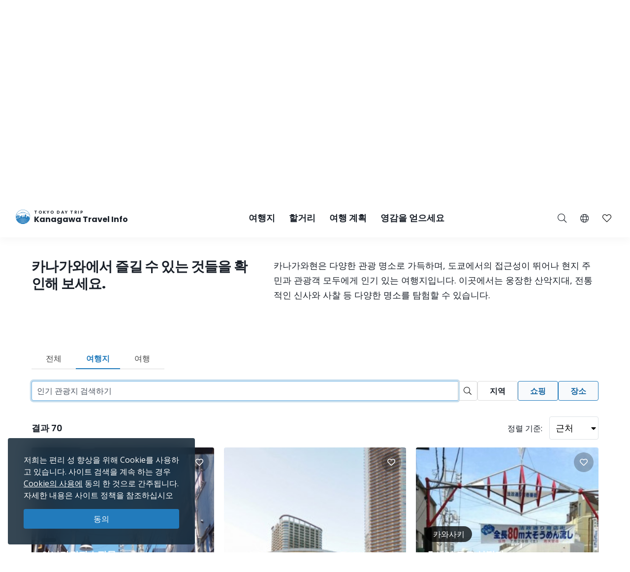

--- FILE ---
content_type: text/html; charset=UTF-8
request_url: https://trip.pref.kanagawa.jp/ko/search?spot_type_id%5B0%5D=7&places=yes&type=destination&sort=nearest&p=4
body_size: 45145
content:
<!doctype html>
<html class="no-js" xmlns:og="http://ogp.me/ns#" lang="ko">
<head>
    <meta charset="utf-8">
    <meta http-equiv="x-ua-compatible" content="ie=edge">
    <title>검색 - Tokyo Day Trip</title>
    <meta name="description" content="카나가와 관광 공식 웹사이트에서 여러분의 여행을 계획하세요. 여행 계획을 세워보세요. 여행 일정표를 만들어 보세요. 최고의 관광 코스를 찾아보세요.">
    <meta name="keywords" content="카나가와 여행 가이드, 카나가와에서 할거리, 카나가와 탐험하기, 도쿄 당일 여행, 도쿄의 가장 인기 있는 당일 여행, 도쿄 투어, 도쿄 관광">
    <meta name="viewport" content="width=device-width, initial-scale=1">

    <!-- SEO Tags -->
    <meta property="og:title" content="검색 - Tokyo Day Trip">
    <meta property="og:description" content="카나가와 관광 공식 웹사이트에서 여러분의 여행을 계획하세요. 여행 계획을 세워보세요. 여행 일정표를 만들어 보세요. 최고의 관광 코스를 찾아보세요.">
    <meta property="og:url" content="https://trip.pref.kanagawa.jp/ko/search">
    <meta property="og:image" content="https://trip.pref.kanagawa.jp/img/spots/photos/large/78eba61b79969a847efb69709013ae80-900x600.jpg">
    <meta property="og:type" content="website">
    <meta property="og:site_name" content="Tokyo Day Trip: Kanagawa Travel Info" >

    <script type="application/ld+json">{"@context":"https://schema.org","@type":"WebSite","name":"Tokyo Day Trip: Kanagawa Travel Info","alternateName":"TDT","url":"https://trip.pref.kanagawa.jp"}</script>

    
    <meta name="apple-mobile-web-app-title" content="Tokyo Day Trip">
    <meta name="_token" content="1HtpQzhaCiJqujoHvwKIV0zN8MEyQuPHLS3kgpWV">

    <meta name="baidu-site-verification" content="code-szAmNmhRJH" />

    <link rel="apple-touch-icon" href="https://trip.pref.kanagawa.jp/apple-touch-icon.png">

    
                    <meta name="google-site-verification" content="zDcKrGnsFqt3-Bc2ih61dS1Rv2y7Exyb5xPyO28QIUw">
        
            <!-- Google Tag Manager -->
    <script>(function(w,d,s,l,i){w[l]=w[l]||[];w[l].push({'gtm.start':
    new Date().getTime(),event:'gtm.js'});var f=d.getElementsByTagName(s)[0],
    j=d.createElement(s),dl=l!='dataLayer'?'&l='+l:'';j.async=true;j.src=
    'https://www.googletagmanager.com/gtm.js?id='+i+dl;f.parentNode.insertBefore(j,f);
    })(window,document,'script','dataLayer','GTM-M3XNBJP');</script>
    <!-- End Google Tag Manager -->
    
    <!-- Fonts -->
    <link rel="preconnect" href="https://fonts.gstatic.com">
    <link href="https://fonts.googleapis.com/css2?family=Open+Sans:ital,wght@0,400;0,500;0,600;0,700;1,400&display=swap" rel="stylesheet">
          <link href="https://fonts.googleapis.com/css2?family=Poppins:ital,wght@0,400;0,500;0,600;0,700;1,400&display=block" rel="stylesheet">
    
    <link rel="stylesheet" href="https://trip.pref.kanagawa.jp/css/build/portal.css?1762332861">

    <!-- Lazyload Icons -->
    <link rel="preload" href="https://trip.pref.kanagawa.jp/css/bootstrap4.6/icons/fontawesome.min.css?1759212864" as="style">
    <link rel="stylesheet" href="https://trip.pref.kanagawa.jp/css/bootstrap4.6/icons/fontawesome.min.css?1759212864" media="print" onload="this.media='all'; this.onload = null">
    <noscript><link rel="stylesheet" href="https://trip.pref.kanagawa.jp/css/bootstrap4.6/icons/fontawesome.min.css?1759212864"></noscript>

    <!-- Light Icons -->
    <link rel="preload" href="https://trip.pref.kanagawa.jp/css/bootstrap4.6/icons/light.min.css?1759212864" as="style" onload="this.onload=null;this.rel='stylesheet'">
    <link rel="stylesheet" href="https://trip.pref.kanagawa.jp/css/bootstrap4.6/icons/light.min.css?1759212864" media="print" onload="this.media='all'; this.onload = null">
    <noscript><link rel="stylesheet" href="https://trip.pref.kanagawa.jp/css/bootstrap4.6/icons/light.min.css?1759212864"></noscript>

    <!-- Regular Icons -->
    <link rel="preload" href="https://trip.pref.kanagawa.jp/css/bootstrap4.6/icons/regular.min.css?1759212864" as="style">
    <link rel="stylesheet" href="https://trip.pref.kanagawa.jp/css/bootstrap4.6/icons/regular.min.css?1759212864" media="print" onload="this.media='all'; this.onload = null">
    <noscript><link rel="stylesheet" href="https://trip.pref.kanagawa.jp/css/bootstrap4.6/icons/regular.min.css?1759212864"></noscript>

    <!-- Solid Icons -->
    <link rel="preload" href="https://trip.pref.kanagawa.jp/css/bootstrap4.6/icons/solid.min.css?1759212864" as="style">
    <link rel="stylesheet" href="https://trip.pref.kanagawa.jp/css/bootstrap4.6/icons/solid.min.css?1759212864" media="print" onload="this.media='all'; this.onload = null">
    <noscript><link rel="stylesheet" href="https://trip.pref.kanagawa.jp/css/bootstrap4.6/icons/solid.min.css?1759212864"></noscript>

    <!-- Brand Icons -->
    <link rel="preload" href="https://trip.pref.kanagawa.jp/css/bootstrap4.6/icons/brands.min.css?1759212864" as="style">
    <link rel="stylesheet" href="https://trip.pref.kanagawa.jp/css/bootstrap4.6/icons/brands.min.css?1759212864" media="print" onload="this.media='all'; this.onload = null">
    <noscript><link rel="stylesheet" href="https://trip.pref.kanagawa.jp/css/bootstrap4.6/icons/brands.min.css?1759212864"></noscript>

    <link rel="stylesheet" href="https://trip.pref.kanagawa.jp/css/chosen.min.css">
    <script src="https://trip.pref.kanagawa.jp/js/vendor/modernizr-2.8.3.min.js"></script>

    <!-- TODO: use a single CDN, avoid 3rd party CDN -->
    <script src="//maps.googleapis.com/maps/api/js?v=3&language=ko&libraries=visualization&key=AIzaSyCwk5KmnQ5hnioxOzvqvphf3lWnJ7BKuMQ"></script>
    <script src="https://cdnjs.cloudflare.com/ajax/libs/bluebird/3.3.4/bluebird.min.js"></script><!-- IE11 promises compatibility pack -->
    
    <meta name="robots" content="noindex">
    
</head>
<body >
    <!--[if lt IE 8]>
        <p class="browserupgrade">You are using an <strong>outdated</strong> browser. Please <a href="http://browsehappy.com/">upgrade your browser</a> to improve your experience.</p>
    <![endif]-->
    <!-- Google Tag Manager (noscript) -->
    <noscript><iframe src="https://www.googletagmanager.com/ns.html?id=GTM-M3XNBJP"
    height="0" width="0" style="display:none;visibility:hidden"></iframe></noscript>
    <!-- End Google Tag Manager (noscript) -->
            <a id='skip-nav' class='screenreader-text' href='#main-content'>
  메인 컨텐츠로 건너뛰기</a>

<div class="toolbar">
  <div class="toolbar__content">
                  <a class="toolbar__link toolbar__link--sns" href="https://ja-jp.facebook.com/kanagawa.tourism.info.english/" aria-label="facebook" target="_blank" rel="nofollow noopener">
          <span class="visually-hidden">Opens in a new window</span>
          <i class="fab fa-facebook-f"></i></a>
              <a class="toolbar__link toolbar__link--sns" href="https://twitter.com/visit_kanagawa" aria-label="twitter" target="_blank" rel="nofollow noopener">
          <span class="visually-hidden">Opens in a new window</span>
          <svg width="23" height="30" viewBox="0 0 23 30" fill="none" xmlns="http://www.w3.org/2000/svg">
<path d="M13.3055 10.2506L21.6284 0.575928H19.6562L12.4294 8.97632L6.65734 0.575928H0L8.72843 13.2788L0 23.4242H1.97238L9.60406 14.5531L15.6997 23.4242H22.3571L13.305 10.2506H13.3055ZM10.6041 13.3907L9.71968 12.1258L2.68305 2.0607H5.71251L11.3912 10.1836L12.2755 11.4485L19.6571 22.0069H16.6276L10.6041 13.3912V13.3907Z" fill="#F6F9FB"/>
</svg>
</a>
              <a class="toolbar__link toolbar__link--sns" href="https://www.instagram.com/tokyo.daytrip_kanagawa/" aria-label="instagram" target="_blank" rel="nofollow noopener">
          <span class="visually-hidden">Opens in a new window</span>
          <i class="fab fa-instagram"></i></a>
              <a class="toolbar__link toolbar__link--sns" href="https://www.youtube.com/channel/UCo2eUJPzsEKNxheHjmFtCHg" aria-label="youtube" target="_blank" rel="nofollow noopener">
          <span class="visually-hidden">Opens in a new window</span>
          <i class="fab fa-youtube"></i></a>
              <div class="spacer"></div>
    <a class="toolbar__link" href="https://trip.pref.kanagawa.jp/ko/travel-trade">여행, 무역 & 미디어 </a>
  </div>
</div>

<header class="sticky-top">
  <nav class="navbar navbar-expand-lg" aria-label="globalnavigation">

      <a class="navbar-brand order-1" href="https://trip.pref.kanagawa.jp/ko">
        <svg width="240" height="33" viewBox="0 0 240 33" fill="none" class="nav__logo-svg" xmlns="http://www.w3.org/2000/svg">
    <text x=37 y=8 font-size="9px" font-weight="600" letter-spacing="1.7px" style="text-transform: uppercase;">Tokyo Day Trip</text>
    <text x=37 y=25 font-size="16px" font-weight="700">Kanagawa Travel Info</text>

    <path class="logo-highlight" d="M15.818 11.326C15.728 11.315 15.524 11.289 15.524 11.315 15.524 11.347 15.652 11.506 15.732 11.49 15.812 11.474 15.924 11.426 15.924 11.395 15.924 11.369 15.881 11.341 15.86 11.331 15.856 11.331 15.841 11.329 15.818 11.326Z
M28.178 9.392C26.093 3.902 20.783 0 14.561 0 8.012 0 2.473 4.323.642 10.272.583 10.465.527 10.659.476 10.855.165 12.039 0 13.281 0 14.561 0 15.95.194 17.293.558 18.566.724 19.15.927 19.719 1.162 20.271 4.223 20.153 6.452 19.582 8.518 19.052 10.488 18.547 12.31 18.08 14.561 18.08 16.88 18.08 18.667 18.547 20.598 19.052 22.629 19.584 24.82 20.157 27.96 20.272 28.21 19.686 28.423 19.08 28.596 18.457 28.939 17.217 29.123 15.911 29.123 14.561 29.123 12.947 28.86 11.395 28.375 9.944 28.313 9.758 28.248 9.574 28.178 9.392ZM2.791 18.566H1.063C.687 17.296.485 15.952.485 14.561.485 13.2.679 11.883 1.039 10.638L1.115 10.609C1.778 10.349 2.738 9.965 3.927 9.462 5.483 8.805 7.431 7.946 9.619 6.903L9.62 6.909 11.003 6.717C11.109 6.702 11.218 6.711 11.314 6.74L11.929 6.928C12.075 6.972 12.233 6.982 12.384 6.958L13.263 6.819C13.36 6.804 13.461 6.808 13.553 6.831L14.419 7.044C14.577 7.083 14.748 7.083 14.906 7.044L15.772 6.831C15.864 6.808 15.965 6.804 16.062 6.819L16.941 6.958C17.092 6.982 17.25 6.972 17.396 6.928L18.011 6.74C18.108 6.71 18.218 6.702 18.325 6.717L19.707 6.917C22.421 8.094 24.757 8.892 26.416 9.395 26.955 9.559 27.424 9.691 27.81 9.796 28.345 11.284 28.637 12.889 28.637 14.561 28.637 15.244 28.589 15.916 28.495 16.573 28.159 16.567 27.621 16.433 27.241 16.313V16.24H27.194L27.161 15.927H27.189V15.856L27.152 15.843 27.137 15.7 27.684 15.386H27.828V15.295L27.932 15.191V15.165L27.841 15.191V15.047C27.736 15.209 27.163 15.113 26.863 15.047 26.68 14.943 26.548 14.792 26.432 14.578V14.513L26.928 14.16 27.045 14.147 27.058 14.095H27.045V14.069L27.15 13.978V13.965H27.084V13.847C27.006 13.934 26.747 13.92 26.527 13.883 26.462 13.872 26.458 13.756 26.458 13.756 26.458 13.756 26.38 13.847 26.255 13.821 25.921 13.715 25.716 13.587 25.637 13.508L25.618 13.504 25.555 13.491C25.504 13.48 25.454 13.469 25.405 13.46 25.324 13.443 25.324 13.326 25.324 13.326 25.324 13.326 25.269 13.431 25.195 13.415 24.214 13.207 23.624 13.072 23.067 12.882L22.78 13.9 22.736 13.949C22.435 14.283 22.253 14.484 22.05 14.421L22.024 14.526 21.984 14.539V14.565L22.102 14.63 22.076 14.656 22.102 14.708 22.232 14.669 22.715 14.786 22.702 14.93C22.495 14.968 22.391 14.98 22.284 14.93L22.31 14.982V15.06C22.193 15.126 22.102 15.243 22.115 15.426L21.932 15.53V15.556H21.997C21.976 15.574 21.955 15.592 21.935 15.609L21.934 15.61C21.768 15.752 21.657 15.847 21.515 15.752L21.502 15.83 21.45 15.882V15.908L21.554 15.973V16.039L21.593 16.065 21.577 16.073C21.367 16.181 21.131 16.303 20.933 16.362L20.941 16.289 20.954 16.182 21.054 15.332 21.066 15.225 21.167 14.374 21.179 14.268 21.279 13.417 21.292 13.311 21.392 12.46 21.405 12.354 21.505 11.503H21.531V11.29H21.251L21.307 10.759 21.348 10.452C21.35 10.437 21.348 10.422 21.343 10.408 21.338 10.393 21.33 10.38 21.32 10.369 21.309 10.358 21.296 10.349 21.281 10.342 21.267 10.336 21.251 10.333 21.235 10.333H20.912V10.174C20.912 10.16 20.906 10.146 20.895 10.136 20.884 10.126 20.87 10.121 20.855 10.121H20.348L20.447 9.652C20.449 9.644 20.449 9.636 20.447 9.629 20.444 9.621 20.441 9.614 20.435 9.608 20.43 9.602 20.423 9.597 20.415 9.594 20.408 9.59 20.399 9.589 20.391 9.589H20.009L19.981 7.887H19.925L19.896 9.589H19.517C19.508 9.589 19.5 9.59 19.492 9.594 19.485 9.597 19.478 9.602 19.472 9.608 19.467 9.614 19.463 9.621 19.461 9.629 19.459 9.636 19.459 9.644 19.46 9.652L19.559 10.121H19.052C19.037 10.121 19.023 10.126 19.013 10.136 19.002 10.146 18.996 10.16 18.996 10.174V10.333H18.673C18.657 10.333 18.641 10.336 18.627 10.342 18.612 10.349 18.599 10.358 18.588 10.369 18.578 10.38 18.57 10.393 18.565 10.408 18.56 10.422 18.559 10.437 18.561 10.452L18.601 10.759 18.657 11.29H18.376V11.503H18.402L18.503 12.354 18.515 12.46 18.615 13.311 18.628 13.417 18.728 14.268 18.74 14.374 18.841 15.225 18.853 15.332 18.918 15.886H18.716C18.767 15.81 18.823 15.624 18.705 15.374 18.577 15.106 18.055 14.943 17.809 14.895 17.767 14.698 17.694 14.198 17.746 13.776 17.809 13.249 17.794 12.673 16.962 12.401L16.515 12.258C16.579 12.204 16.7 11.964 16.675 11.426 16.808 11.171 16.854 10.615 15.971 10.436 15.99 10.496 16.012 10.594 16.019 10.691 15.431 10.615 15.316 10.99 15.332 11.187 15.428 10.828 15.764 10.889 15.951 10.976 15.885 11.079 15.907 11.166 15.927 11.241 15.932 11.261 15.936 11.28 15.94 11.299 15.956 11.395 16.035 12.162 15.78 12.13 15.908 12.22 16.109 12.433 15.892 12.561 16.003 12.551 16.259 12.523 16.387 12.497 16.547 12.465 16.595 13.92 16.387 14.032 16.221 14.121 16.051 14.122 15.987 14.112 15.952 14.106 15.911 14.087 15.878 14.071 15.867 14.066 15.856 14.061 15.847 14.057 15.583 13.948 15.139 13.764 15.16 12.989 15.162 12.963 15.163 12.938 15.163 12.912 15.129 13.002 15.1 13.086 15.082 13.153L15.072 13.188C14.981 13.528 14.949 13.648 14.65 13.648 14.228 13.648 14.238 13.481 14.257 13.178L14.257 13.178C14.26 13.137 14.263 13.093 14.265 13.046 14.163 13.496 14.078 14.137 14.267 14.367 14.388 14.515 14.401 14.51 14.482 14.481 14.502 14.475 14.534 14.454 14.579 14.425 14.795 14.287 15.294 13.969 15.961 14.12 15.838 14.164 15.636 14.306 15.636 14.591 15.716 14.751 15.77 15.08 15.348 15.119 15.25 15.223 15.151 15.417 15.244 15.604 14.513 15.672 13.238 15.653 13.574 15.055 13.478 15.125 13.352 15.233 13.254 15.353V10.921C12.471 10.921 11.277 11.894 11.277 13.557V15.664L10.801 15.396V13.249H10.88V13.083H8.762V13.249H8.841V16.653H7.466V12.114H7.533C7.545 12.114 7.555 12.103 7.555 12.091V11.953C7.555 11.94 7.545 11.93 7.533 11.93V11.745H7.555C7.567 11.745 7.577 11.735 7.577 11.722 7.577 11.71 7.567 11.699 7.555 11.699H7.377V11.308H7.488L7.01 11.08C7.016 11.065 7.02 11.049 7.02 11.032 7.02 10.976 6.982 10.929 6.931 10.919V10.571H6.886V10.919C6.835 10.929 6.797 10.976 6.797 11.032 6.797 11.049 6.801 11.065 6.807 11.08L6.329 11.308H6.44V11.699H6.262C6.249 11.699 6.239 11.71 6.239 11.722 6.239 11.735 6.249 11.745 6.262 11.745H6.284V11.93C6.272 11.93 6.262 11.94 6.262 11.953V12.091C6.262 12.103 6.272 12.114 6.284 12.114H6.351L6.35 12.346C5.74 11.764 4.914 11.406 4.004 11.406 2.128 11.406.607 12.927.607 14.804.607 16.314 1.591 17.593 2.953 18.036L2.791 18.566ZM27.594 9.233C27.287 9.147 26.94 9.047 26.557 8.93 24.906 8.43 22.578 7.635 19.87 6.458 18.673 5.938 17.402 5.344 16.082 4.667 15.952 4.6 15.807 4.599 15.687 4.634 15.541 4.676 15.188 4.754 14.561 4.754 13.934 4.754 13.582 4.676 13.436 4.634 13.316 4.599 13.171 4.6 13.04 4.667 9.389 6.544 6.107 8.014 3.738 9.015 2.716 9.447 1.864 9.791 1.226 10.043 3.108 4.486 8.368.485 14.561.485 20.449.485 25.493 4.101 27.594 9.233ZM28.44 16.925C28.364 17.371 28.268 17.809 28.152 18.24L28.063 17.095 28.44 16.925ZM19.006 15.886H19.125V15.332H18.941L19.006 15.886ZM19.208 15.886H19.413L19.391 15.332H19.208V15.886ZM19.497 15.886H19.636L19.663 15.332H19.476L19.497 15.886ZM19.829 15.886V16.182H20.204L20.162 15.332H19.748L19.721 15.886H19.829ZM19.672 16.868H19.709L19.728 16.756H19.806C19.798 16.669 19.805 16.61 19.845 16.534L19.937 16.626 20.227 16.67 20.208 16.289H19.701L19.672 16.868ZM2.918 18.566H5.35L5.141 18.007C4.785 18.133 4.403 18.202 4.004 18.202 3.68 18.202 3.366 18.156 3.069 18.071L2.918 18.566ZM5.48 18.566H5.852V17.656C5.665 17.777 5.465 17.881 5.254 17.964L5.48 18.566ZM6.332 17.109H5.852V17.51C5.653 17.646 5.439 17.761 5.212 17.851L5.041 17.396C5.575 17.182 6.028 16.808 6.34 16.333L6.338 17.104 6.332 17.109ZM6.35 12.516C5.755 11.906 4.924 11.528 4.004 11.528 2.195 11.528.728 12.995.728 14.804.728 16.259 1.676 17.492 2.989 17.92L3.131 17.455C2.017 17.089 1.213 16.04 1.213 14.804 1.213 13.263 2.463 12.013 4.004 12.013 4.987 12.013 5.85 12.521 6.348 13.288L6.35 12.516ZM6.347 13.523C5.894 12.696 5.015 12.134 4.004 12.134 2.53 12.134 1.335 13.33 1.335 14.804 1.335 15.986 2.102 16.988 3.166 17.339L3.308 16.875C2.443 16.584 1.82 15.767 1.82 14.804 1.82 13.598 2.798 12.62 4.004 12.62 5.211 12.62 6.189 13.598 6.189 14.804 6.189 15.719 5.626 16.502 4.828 16.828L4.998 17.282C5.57 17.053 6.044 16.631 6.34 16.097L6.347 13.523ZM20.311 16.629 20.388 16.521 20.389 16.481C20.383 16.473 20.38 16.463 20.38 16.453V16.448C20.38 16.441 20.385 16.434 20.391 16.431L20.397 16.289H20.294L20.311 16.629ZM20.787 16.394C20.807 16.392 20.827 16.388 20.848 16.384L20.859 16.289H20.787V16.394ZM20.522 16.289C20.556 16.36 20.619 16.393 20.701 16.398V16.289H20.522ZM20.484 16.352 20.479 16.346 20.479 16.355 20.479 16.354 20.484 16.352ZM6.329 11.745V11.93H6.44V11.745H6.329ZM7.377 11.745H7.488V11.93H7.377V11.745ZM7.154 11.308H7.332V11.699H7.154V11.308ZM6.663 11.699V11.308H6.485V11.699H6.663ZM6.708 11.699V11.308H6.886V11.699H6.708ZM7.109 11.699V11.308H6.931V11.699H7.109ZM6.908 12.489C6.847 12.489 6.797 12.54 6.797 12.604V12.811H7.02V12.604C7.02 12.54 6.97 12.489 6.908 12.489ZM21.194 10.759H20.913L20.885 11.29H21.138L21.194 10.759ZM20.8 10.759H20.349V11.29H20.772L20.8 10.759ZM20.636 12.354H20.701V11.503H20.669L20.636 12.354ZM19.208 12.354H19.274L19.241 11.503H19.208V12.354ZM19.312 13.311 19.278 12.46H19.208V13.311H19.312ZM19.974 11.503H19.936L19.894 12.354H20.016L19.974 11.503ZM20.1 12.354H20.551L20.584 11.503H20.058L20.1 12.354ZM20.148 13.311H20.514L20.547 12.46H20.106L20.148 13.311ZM20.194 14.268H20.476L20.509 13.417H20.153L20.194 14.268ZM20.242 15.225H20.438L20.472 14.374H20.199L20.242 15.225ZM20.288 16.182H20.401L20.434 15.332H20.247L20.288 16.182ZM19.71 14.374H19.438L19.472 15.225H19.668L19.71 14.374ZM19.757 13.417H19.401L19.434 14.268H19.716L19.757 13.417ZM19.8 14.268H20.11L20.067 13.417H19.842L19.8 14.268ZM19.753 15.225H20.157L20.115 14.374H19.795L19.753 15.225ZM20.063 13.311 20.021 12.46H19.889L19.847 13.311H20.063ZM19.396 13.311H19.762L19.804 12.46H19.363L19.396 13.311ZM19.349 14.268 19.316 13.417H19.208V14.268H19.349ZM19.387 15.225 19.353 14.374H19.208V15.225H19.387ZM20.486 16.182H20.701V15.332H20.519L20.486 16.182ZM20.557 14.374 20.523 15.225H20.701V14.374H20.557ZM20.594 13.417 20.561 14.268H20.701V13.417H20.594ZM20.632 12.46 20.598 13.311H20.701V12.46H20.632ZM20.237 10.759H19.673V11.29H20.237V10.759ZM19.809 12.354 19.851 11.503H19.325L19.358 12.354H19.809ZM19.561 11.29V10.759H19.11L19.138 11.29H19.561ZM19.025 11.29 18.997 10.759H18.715L18.772 11.29H19.025ZM19.125 11.503H18.49L18.59 12.354H19.125V11.503ZM19.125 12.46H18.603L18.703 13.311H19.125V12.46ZM19.125 13.417H18.715L18.816 14.268H19.125V13.417ZM19.125 14.374H18.828L18.928 15.225H19.125V14.374ZM20.787 16.182H20.872L20.972 15.332H20.787V16.182ZM20.787 15.225H20.984L21.085 14.374H20.787V15.225ZM20.787 14.268H21.097L21.197 13.417H20.787V14.268ZM20.787 13.311H21.21L21.31 12.46H20.787V13.311ZM20.787 12.354H21.322L21.423 11.503H20.787V12.354ZM25.58 16.913 25.931 16.923 25.923 17.191 25.571 17.18 25.58 16.913ZM25.931 17.602 25.58 17.591 25.571 17.859 25.923 17.869 25.931 17.602ZM26.415 16.991 26.766 17.002 26.758 17.27 26.407 17.259 26.415 16.991ZM26.766 17.68 26.415 17.669 26.407 17.937 26.758 17.948 26.766 17.68ZM24.876 15.634 25.228 15.645 25.219 15.913 24.868 15.902 24.876 15.634ZM24.392 15.541 24.041 15.53 24.032 15.798 24.384 15.809 24.392 15.541ZM24.145 14.199 24.497 14.21 24.489 14.479 24.136 14.468 24.145 14.199ZM26.036 14.497 25.685 14.487 25.677 14.754 26.028 14.765 26.036 14.497ZM24.615 16.913 24.771 16.917 24.763 17.185 24.607 17.18 24.615 16.913ZM27.432 17.178 27.276 17.173 27.268 17.441 27.424 17.446 27.432 17.178ZM26.676 15.895 26.832 15.9 26.823 16.168 26.667 16.163 26.676 15.895ZM27.797 17.204 27.641 17.2 27.633 17.467 27.789 17.472 27.797 17.204ZM24.666 17.669 24.823 17.674 24.814 17.942 24.658 17.937 24.666 17.669ZM24.327 16.865 24.171 16.86 24.163 17.128 24.319 17.133 24.327 16.865ZM24.197 17.617 24.354 17.622 24.345 17.89 24.189 17.885 24.197 17.617ZM23.884 17.57 23.728 17.565 23.719 17.833 23.876 17.837 23.884 17.57ZM5.098 17.893C4.756 18.014 4.388 18.08 4.004 18.08 3.692 18.08 3.391 18.037 3.105 17.955L3.247 17.491C3.488 17.559 3.742 17.595 4.004 17.595 4.328 17.595 4.639 17.54 4.928 17.439L5.098 17.893ZM4.004 17.474C4.313 17.474 4.609 17.421 4.885 17.325L4.714 16.87C4.492 16.947 4.253 16.988 4.004 16.988 3.803 16.988 3.609 16.961 3.424 16.91L3.282 17.375C3.512 17.439 3.754 17.474 4.004 17.474ZM4.672 16.756C4.462 16.828 4.238 16.867 4.004 16.867 3.816 16.867 3.633 16.841 3.46 16.794L3.602 16.33C3.73 16.363 3.865 16.381 4.004 16.381 4.178 16.381 4.345 16.353 4.501 16.302L4.672 16.756ZM4.785 16.714 4.615 16.259C5.183 16.02 5.582 15.459 5.582 14.804 5.582 13.933 4.876 13.226 4.004 13.226 3.133 13.226 2.427 13.933 2.427 14.804 2.427 15.493 2.869 16.08 3.486 16.294L3.344 16.759C2.528 16.483 1.942 15.712 1.942 14.804 1.942 13.665 2.865 12.741 4.004 12.741 5.144 12.741 6.067 13.665 6.067 14.804 6.067 15.667 5.537 16.406 4.785 16.714ZM4.458 16.188C4.316 16.235 4.163 16.26 4.004 16.26 3.877 16.26 3.754 16.244 3.637 16.213L3.779 15.748C3.851 15.766 3.927 15.775 4.004 15.775 4.103 15.775 4.198 15.76 4.288 15.733L4.458 16.188ZM3.521 16.178 3.663 15.713C3.295 15.575 3.034 15.22 3.034 14.804 3.034 14.268 3.468 13.833 4.004 13.833 4.54 13.833 4.975 14.268 4.975 14.804 4.975 15.199 4.74 15.538 4.401 15.69L4.572 16.145C5.094 15.924 5.46 15.407 5.46 14.804 5.46 14 4.809 13.348 4.004 13.348 3.2 13.348 2.548 14 2.548 14.804 2.548 15.439 2.954 15.979 3.521 16.178ZM3.155 14.804C3.155 15.165 3.381 15.474 3.699 15.597L3.841 15.13C3.722 15.07 3.64 14.946 3.64 14.804 3.64 14.603 3.803 14.44 4.004 14.44 4.205 14.44 4.368 14.603 4.368 14.804 4.368 14.938 4.296 15.056 4.187 15.119L4.359 15.576C4.651 15.442 4.854 15.147 4.854 14.804 4.854 14.335 4.473 13.955 4.004 13.955 3.535 13.955 3.155 14.335 3.155 14.804ZM3.815 15.632 3.957 15.165C3.973 15.167 3.988 15.168 4.004 15.168 4.028 15.168 4.051 15.166 4.074 15.161L4.245 15.619C4.169 15.641 4.088 15.653 4.004 15.653 3.939 15.653 3.876 15.646 3.815 15.632ZM13.262 5.099C13.263 5.099 13.266 5.097 13.273 5.097 13.281 5.096 13.29 5.097 13.3 5.1 13.495 5.157 13.894 5.239 14.561 5.239 15.228 5.239 15.627 5.157 15.822 5.1 15.832 5.097 15.842 5.096 15.849 5.097 15.857 5.097 15.86 5.099 15.861 5.099 16.648 5.503 17.419 5.878 18.168 6.225 18.066 6.23 17.965 6.246 17.869 6.276L17.254 6.463C17.181 6.486 17.097 6.492 17.017 6.479L16.138 6.34C15.978 6.314 15.812 6.321 15.656 6.36L14.79 6.573C14.708 6.593 14.617 6.593 14.535 6.573L13.669 6.36C13.513 6.321 13.347 6.314 13.188 6.34L12.308 6.479C12.228 6.492 12.144 6.486 12.071 6.463L11.455 6.276C11.314 6.233 11.163 6.217 11.014 6.228 11.744 5.87 12.495 5.493 13.262 5.099Z
M27.919 20.367C24.801 20.267 22.62 19.792 20.598 19.351 18.667 18.931 16.88 18.541 14.561 18.541 12.31 18.541 10.488 18.93 8.519 19.351 6.461 19.79 4.242 20.264 1.203 20.366 1.492 21.03 1.829 21.669 2.21 22.278 4.805 22.088 6.727 21.585 8.524 21.115 10.456 20.61 12.242 20.143 14.561 20.143 16.813 20.143 18.634 20.61 20.604 21.115 22.427 21.582 24.378 22.082 26.914 22.274 27.294 21.667 27.631 21.03 27.919 20.367Z
M26.85 22.376C24.345 22.213 22.412 21.8 20.604 21.414 18.634 20.993 16.813 20.604 14.561 20.604 12.242 20.604 10.456 20.993 8.524 21.414 6.742 21.803 4.836 22.218 2.275 22.379 2.682 23.019 3.139 23.624 3.639 24.191 5.506 23.95 7.053 23.553 8.518 23.178 10.488 22.673 12.31 22.206 14.561 22.206 16.88 22.206 18.667 22.673 20.598 23.178 22.047 23.557 23.579 23.958 25.478 24.198 25.981 23.629 26.44 23.02 26.85 22.376Z
M25.373 24.316C23.522 24.114 22.021 23.787 20.598 23.477 18.667 23.056 16.88 22.667 14.561 22.667 12.31 22.667 10.488 23.056 8.518 23.477 7.081 23.784 5.565 24.108 3.744 24.31 4.283 24.907 4.87 25.459 5.5 25.961 6.596 25.745 7.578 25.489 8.524 25.241 10.456 24.736 12.242 24.269 14.561 24.269 16.813 24.269 18.634 24.736 20.604 25.241 21.557 25.485 22.545 25.738 23.634 25.952 24.257 25.454 24.839 24.907 25.373 24.316Z
M23.443 26.101C22.43 25.93 21.502 25.731 20.604 25.54 18.634 25.119 16.813 24.73 14.561 24.73 12.242 24.73 10.456 25.119 8.524 25.54 7.632 25.735 6.709 25.936 5.689 26.108 6.36 26.625 7.077 27.084 7.833 27.478 8.064 27.42 8.292 27.361 8.518 27.303 10.488 26.799 12.31 26.332 14.561 26.332 16.88 26.332 18.667 26.799 20.598 27.304 20.824 27.363 21.052 27.423 21.283 27.482 22.045 27.085 22.768 26.622 23.443 26.101Z
M20.908 27.67C20.804 27.648 20.701 27.625 20.598 27.603 18.667 27.182 16.88 26.793 14.561 26.793 12.31 26.793 10.488 27.182 8.518 27.603 8.416 27.624 8.313 27.646 8.21 27.668 10.13 28.6 12.284 29.123 14.561 29.123 16.836 29.123 18.99 28.601 20.908 27.67Z"/>
</svg>
        <span class="sr-only">도쿄 당일 여행 - 카나가와 여행 정보</span>
      </a>

      <!-- toggler -->
      <button class="navbar-toggler order-3 collapsed" type="button" data-toggle="collapse" data-target="#navbarSupportedContent" aria-controls="navbarSupportedContent" aria-expanded="false" aria-label="Toggle navigation">
        <span class="navbar-toggler-icon">
          <span class="navbar-toggler-icon__inner"></span>
        </span>
      </button>

      <!-- Collapse -->
      <div class="collapse navbar-collapse order-4 order-lg-2" id="navbarSupportedContent">
        <div class="navbar-collapse__inner">
          <ul class="navbar-nav">
            <li class="nav-item dropdown">
              <a class="nav-link dropdown-toggle collapsed" href="#desNav" data-toggle="collapse" role="button" aria-haspopup="true" aria-expanded="false">여행지<span aria-hidden="true" class="nav-link__toggle"></span></a>
              <div class="dropdown-menu inner__collapse collapse area-navs" aria-labelledby="navbarDropdown" id="desNav">
                <div class="d-none d-lg-flex row">
    <div class="col-12 col-md-4 col-xl-3">
        <ul class="nav nav-tabs area-navs-tabs">
            <li class="nav-item area-navs-item top-area-nav">
                <i class="fas fa-star"></i>
                <a class="area-navs-link active" href="#top-areas">최고 지역</a>
            </li>
            <li class="nav-item area-navs-item">
                <a class="area-navs-link " href="#hakone">하코네</a>
            </li>
            <li class="nav-item area-navs-item">
                <a class="area-navs-link " href="#ashigara">아시가라</a>
            </li>
            <li class="nav-item area-navs-item">
                <a class="area-navs-link " href="#sagami">사가미호•사가미강 유역</a>
            </li>
            <li class="nav-item area-navs-item">
                <a class="area-navs-link " href="#miura">미우라 반도</a>
            </li>
            <li class="nav-item area-navs-item">
                <a class="area-navs-link " href="#tanzawa-oyama">단자와 오야마</a>
            </li>
            <li class="nav-item area-navs-item">
                <a class="area-navs-link " href="#yokohama-kawasaki">요코하마•가와사키</a>
            </li>
            <li class="nav-item area-navs-item">
                <a class="area-navs-link " href="#shonan">쇼난</a>
            </li>
        </ul>
    </div>
    <div class="col-12 col-md-8 col-xl-9">
        <div class="tab-content nav-tab-content area-tab-content">
            <div class="tab-pane active" id="top-areas">
                <div class="dropdown-menu__inner dm-items">
                    <div class="row">
                        <div class="col-4 dm-items--col">
                            <a class="card-overlay dropdown-img" href="https://trip.pref.kanagawa.jp/ko/area/yokohama-kawasaki/yokohama">
    <div class="card-overlay__content nav-card--3">
        <picture>
            <source srcset="https://trip.pref.kanagawa.jp/img/nav/yokohama-nav.webp" type="image/webp">
            <img src="https://trip.pref.kanagawa.jp/img/nav/yokohama-nav.png" class="card-overlay__img" alt="" loading="lazy">
        </picture>
        <span class="card-overlay__overlay">
            <span class="card-overlay__title">요코하마</span>
        </span>
    </div>
</a>                        </div>
                        <div class="col-4 dm-items--col">
                            <a class="card-overlay dropdown-img" href="https://trip.pref.kanagawa.jp/ko/area/shonan/kamakura">
    <div class="card-overlay__content nav-card--3">
        <picture>
            <source srcset="https://trip.pref.kanagawa.jp/img/nav/kamakura-nav.webp" type="image/webp">
            <img src="https://trip.pref.kanagawa.jp/img/nav/kamakura-nav.png" class="card-overlay__img" alt="" loading="lazy">
        </picture>
        <span class="card-overlay__overlay">
            <span class="card-overlay__title">가마쿠라</span>
        </span>
    </div>
</a>                        </div>
                        <div class="col-4 dm-items--col">
                            <a class="card-overlay dropdown-img" href="https://trip.pref.kanagawa.jp/ko/area/hakone/hakone">
    <div class="card-overlay__content nav-card--3">
        <picture>
            <source srcset="https://trip.pref.kanagawa.jp/img/nav/hakone-nav.webp" type="image/webp">
            <img src="https://trip.pref.kanagawa.jp/img/nav/hakone-nav.png" class="card-overlay__img" alt="" loading="lazy">
        </picture>
        <span class="card-overlay__overlay">
            <span class="card-overlay__title">하코네</span>
        </span>
    </div>
</a>                        </div>
                    </div>
                </div>
            </div>
            <div class="tab-pane" id="ashigara">
                                    <div class="dropdown-menu__inner dm-items">
                        <div class="row">
                                                            <div class="col-4 dm-items--col">
                                    <a class="card-overlay dropdown-img" href="https://trip.pref.kanagawa.jp/ko/area/ashigara/kaisei">
    <div class="card-overlay__content nav-card--6">
        <picture>
            <source srcset="https://trip.pref.kanagawa.jp/img/nav/kaisei-nav.webp" type="image/webp">
            <img src="https://trip.pref.kanagawa.jp/img/nav/kaisei-nav.webp" class="card-overlay__img" alt="" loading="lazy">
        </picture>
        <span class="card-overlay__overlay">
            <span class="card-overlay__title">카이세이</span>
        </span>
    </div>
</a>                                </div>
                                                            <div class="col-4 dm-items--col">
                                    <a class="card-overlay dropdown-img" href="https://trip.pref.kanagawa.jp/ko/area/ashigara/yamakita">
    <div class="card-overlay__content nav-card--6">
        <picture>
            <source srcset="https://trip.pref.kanagawa.jp/img/nav/yamakita-nav.webp" type="image/webp">
            <img src="https://trip.pref.kanagawa.jp/img/nav/yamakita-nav.webp" class="card-overlay__img" alt="" loading="lazy">
        </picture>
        <span class="card-overlay__overlay">
            <span class="card-overlay__title">야마가타</span>
        </span>
    </div>
</a>                                </div>
                                                            <div class="col-4 dm-items--col">
                                    <a class="card-overlay dropdown-img" href="https://trip.pref.kanagawa.jp/ko/area/ashigara/matsuda">
    <div class="card-overlay__content nav-card--6">
        <picture>
            <source srcset="https://trip.pref.kanagawa.jp/img/nav/matsuda-nav.webp" type="image/webp">
            <img src="https://trip.pref.kanagawa.jp/img/nav/matsuda-nav.webp" class="card-overlay__img" alt="" loading="lazy">
        </picture>
        <span class="card-overlay__overlay">
            <span class="card-overlay__title">마쯔다</span>
        </span>
    </div>
</a>                                </div>
                                                            <div class="col-4 dm-items--col">
                                    <a class="card-overlay dropdown-img" href="https://trip.pref.kanagawa.jp/ko/area/ashigara/minamiashigara">
    <div class="card-overlay__content nav-card--6">
        <picture>
            <source srcset="https://trip.pref.kanagawa.jp/img/nav/minamiashigara-nav.webp" type="image/webp">
            <img src="https://trip.pref.kanagawa.jp/img/nav/minamiashigara-nav.webp" class="card-overlay__img" alt="" loading="lazy">
        </picture>
        <span class="card-overlay__overlay">
            <span class="card-overlay__title">미나미아시가라</span>
        </span>
    </div>
</a>                                </div>
                                                            <div class="col-4 dm-items--col">
                                    <a class="card-overlay dropdown-img" href="https://trip.pref.kanagawa.jp/ko/area/ashigara/nakai">
    <div class="card-overlay__content nav-card--6">
        <picture>
            <source srcset="https://trip.pref.kanagawa.jp/img/nav/nakai-nav.webp" type="image/webp">
            <img src="https://trip.pref.kanagawa.jp/img/nav/nakai-nav.webp" class="card-overlay__img" alt="" loading="lazy">
        </picture>
        <span class="card-overlay__overlay">
            <span class="card-overlay__title">나카이 </span>
        </span>
    </div>
</a>                                </div>
                                                            <div class="col-4 dm-items--col">
                                    <a class="card-overlay dropdown-img" href="https://trip.pref.kanagawa.jp/ko/area/ashigara/oi">
    <div class="card-overlay__content nav-card--6">
        <picture>
            <source srcset="https://trip.pref.kanagawa.jp/img/nav/oi-nav.webp" type="image/webp">
            <img src="https://trip.pref.kanagawa.jp/img/nav/oi-nav.webp" class="card-overlay__img" alt="" loading="lazy">
        </picture>
        <span class="card-overlay__overlay">
            <span class="card-overlay__title">오이</span>
        </span>
    </div>
</a>                                </div>
                                                    </div>
                    </div>
                            </div>
            <div class="tab-pane" id="hakone">
                                    <div class="dropdown-menu__inner dm-items">
                        <div class="row">
                                                            <div class="col-6 dm-items--col">
                                    <a class="card-overlay dropdown-img" href="https://trip.pref.kanagawa.jp/ko/area/hakone/yugawara">
    <div class="card-overlay__content nav-card--4">
        <picture>
            <source srcset="https://trip.pref.kanagawa.jp/img/nav/yugawara-nav.webp" type="image/webp">
            <img src="https://trip.pref.kanagawa.jp/img/nav/yugawara-nav.webp" class="card-overlay__img" alt="" loading="lazy">
        </picture>
        <span class="card-overlay__overlay">
            <span class="card-overlay__title">유가와라</span>
        </span>
    </div>
</a>                                </div>
                                                            <div class="col-6 dm-items--col">
                                    <a class="card-overlay dropdown-img" href="https://trip.pref.kanagawa.jp/ko/area/hakone/manazuru">
    <div class="card-overlay__content nav-card--4">
        <picture>
            <source srcset="https://trip.pref.kanagawa.jp/img/nav/manazuru-nav.webp" type="image/webp">
            <img src="https://trip.pref.kanagawa.jp/img/nav/manazuru-nav.webp" class="card-overlay__img" alt="" loading="lazy">
        </picture>
        <span class="card-overlay__overlay">
            <span class="card-overlay__title">마나즈루</span>
        </span>
    </div>
</a>                                </div>
                                                            <div class="col-6 dm-items--col">
                                    <a class="card-overlay dropdown-img" href="https://trip.pref.kanagawa.jp/ko/area/hakone/hakone">
    <div class="card-overlay__content nav-card--4">
        <picture>
            <source srcset="https://trip.pref.kanagawa.jp/img/nav/hakone-nav.webp" type="image/webp">
            <img src="https://trip.pref.kanagawa.jp/img/nav/hakone-nav.webp" class="card-overlay__img" alt="" loading="lazy">
        </picture>
        <span class="card-overlay__overlay">
            <span class="card-overlay__title">하코네</span>
        </span>
    </div>
</a>                                </div>
                                                            <div class="col-6 dm-items--col">
                                    <a class="card-overlay dropdown-img" href="https://trip.pref.kanagawa.jp/ko/area/hakone/odawara">
    <div class="card-overlay__content nav-card--4">
        <picture>
            <source srcset="https://trip.pref.kanagawa.jp/img/nav/odawara-nav.webp" type="image/webp">
            <img src="https://trip.pref.kanagawa.jp/img/nav/odawara-nav.webp" class="card-overlay__img" alt="" loading="lazy">
        </picture>
        <span class="card-overlay__overlay">
            <span class="card-overlay__title">오다와라</span>
        </span>
    </div>
</a>                                </div>
                                                    </div>
                    </div>
                            </div>
            <div class="tab-pane" id="sagami">
                                    <div class="dropdown-menu__inner dm-items">
                        <div class="row">
                                                            <div class="col-4 dm-items--col">
                                    <a class="card-overlay dropdown-img" href="https://trip.pref.kanagawa.jp/ko/area/sagami/sagamihara">
    <div class="card-overlay__content nav-card--6">
        <picture>
            <source srcset="https://trip.pref.kanagawa.jp/img/nav/sagamihara-nav.webp" type="image/webp">
            <img src="https://trip.pref.kanagawa.jp/img/nav/sagamihara-nav.webp" class="card-overlay__img" alt="" loading="lazy">
        </picture>
        <span class="card-overlay__overlay">
            <span class="card-overlay__title">사가미하라</span>
        </span>
    </div>
</a>                                </div>
                                                            <div class="col-4 dm-items--col">
                                    <a class="card-overlay dropdown-img" href="https://trip.pref.kanagawa.jp/ko/area/sagami/yamato">
    <div class="card-overlay__content nav-card--6">
        <picture>
            <source srcset="https://trip.pref.kanagawa.jp/img/nav/yamato-nav.webp" type="image/webp">
            <img src="https://trip.pref.kanagawa.jp/img/nav/yamato-nav.webp" class="card-overlay__img" alt="" loading="lazy">
        </picture>
        <span class="card-overlay__overlay">
            <span class="card-overlay__title">야마토 </span>
        </span>
    </div>
</a>                                </div>
                                                            <div class="col-4 dm-items--col">
                                    <a class="card-overlay dropdown-img" href="https://trip.pref.kanagawa.jp/ko/area/sagami/ebina">
    <div class="card-overlay__content nav-card--6">
        <picture>
            <source srcset="https://trip.pref.kanagawa.jp/img/nav/ebina-nav.webp" type="image/webp">
            <img src="https://trip.pref.kanagawa.jp/img/nav/ebina-nav.webp" class="card-overlay__img" alt="" loading="lazy">
        </picture>
        <span class="card-overlay__overlay">
            <span class="card-overlay__title">에비나</span>
        </span>
    </div>
</a>                                </div>
                                                            <div class="col-6 dm-items--col">
                                    <a class="card-overlay dropdown-img" href="https://trip.pref.kanagawa.jp/ko/area/sagami/zama">
    <div class="card-overlay__content nav-card--4">
        <picture>
            <source srcset="https://trip.pref.kanagawa.jp/img/nav/zama-nav.webp" type="image/webp">
            <img src="https://trip.pref.kanagawa.jp/img/nav/zama-nav.webp" class="card-overlay__img" alt="" loading="lazy">
        </picture>
        <span class="card-overlay__overlay">
            <span class="card-overlay__title">자마</span>
        </span>
    </div>
</a>                                </div>
                                                            <div class="col-6 dm-items--col">
                                    <a class="card-overlay dropdown-img" href="https://trip.pref.kanagawa.jp/ko/area/sagami/ayase">
    <div class="card-overlay__content nav-card--4">
        <picture>
            <source srcset="https://trip.pref.kanagawa.jp/img/nav/ayase-nav.webp" type="image/webp">
            <img src="https://trip.pref.kanagawa.jp/img/nav/ayase-nav.webp" class="card-overlay__img" alt="" loading="lazy">
        </picture>
        <span class="card-overlay__overlay">
            <span class="card-overlay__title">아야세</span>
        </span>
    </div>
</a>                                </div>
                                                    </div>
                    </div>
                            </div>
            <div class="tab-pane" id="miura">
                                    <div class="dropdown-menu__inner dm-items">
                        <div class="row">
                                                            <div class="col-6 dm-items--col">
                                    <a class="card-overlay dropdown-img" href="https://trip.pref.kanagawa.jp/ko/area/miura/yokosuka">
    <div class="card-overlay__content nav-card--4">
        <picture>
            <source srcset="https://trip.pref.kanagawa.jp/img/nav/yokosuka-nav.webp" type="image/webp">
            <img src="https://trip.pref.kanagawa.jp/img/nav/yokosuka-nav.webp" class="card-overlay__img" alt="" loading="lazy">
        </picture>
        <span class="card-overlay__overlay">
            <span class="card-overlay__title">요코스카</span>
        </span>
    </div>
</a>                                </div>
                                                            <div class="col-6 dm-items--col">
                                    <a class="card-overlay dropdown-img" href="https://trip.pref.kanagawa.jp/ko/area/miura/zushi">
    <div class="card-overlay__content nav-card--4">
        <picture>
            <source srcset="https://trip.pref.kanagawa.jp/img/nav/zushi-nav.webp" type="image/webp">
            <img src="https://trip.pref.kanagawa.jp/img/nav/zushi-nav.webp" class="card-overlay__img" alt="" loading="lazy">
        </picture>
        <span class="card-overlay__overlay">
            <span class="card-overlay__title">즈시 </span>
        </span>
    </div>
</a>                                </div>
                                                            <div class="col-6 dm-items--col">
                                    <a class="card-overlay dropdown-img" href="https://trip.pref.kanagawa.jp/ko/area/miura/miura">
    <div class="card-overlay__content nav-card--4">
        <picture>
            <source srcset="https://trip.pref.kanagawa.jp/img/nav/miura-nav.webp" type="image/webp">
            <img src="https://trip.pref.kanagawa.jp/img/nav/miura-nav.webp" class="card-overlay__img" alt="" loading="lazy">
        </picture>
        <span class="card-overlay__overlay">
            <span class="card-overlay__title">미우라 </span>
        </span>
    </div>
</a>                                </div>
                                                            <div class="col-6 dm-items--col">
                                    <a class="card-overlay dropdown-img" href="https://trip.pref.kanagawa.jp/ko/area/miura/hayama">
    <div class="card-overlay__content nav-card--4">
        <picture>
            <source srcset="https://trip.pref.kanagawa.jp/img/nav/hayama-nav.webp" type="image/webp">
            <img src="https://trip.pref.kanagawa.jp/img/nav/hayama-nav.webp" class="card-overlay__img" alt="" loading="lazy">
        </picture>
        <span class="card-overlay__overlay">
            <span class="card-overlay__title">하야마 </span>
        </span>
    </div>
</a>                                </div>
                                                    </div>
                    </div>
                            </div>
            <div class="tab-pane" id="tanzawa-oyama">
                                    <div class="dropdown-menu__inner dm-items">
                        <div class="row">
                                                            <div class="col-4 dm-items--col">
                                    <a class="card-overlay dropdown-img" href="https://trip.pref.kanagawa.jp/ko/area/tanzawa-oyama/atsugi">
    <div class="card-overlay__content nav-card--6">
        <picture>
            <source srcset="https://trip.pref.kanagawa.jp/img/nav/atsugi-nav.webp" type="image/webp">
            <img src="https://trip.pref.kanagawa.jp/img/nav/atsugi-nav.webp" class="card-overlay__img" alt="" loading="lazy">
        </picture>
        <span class="card-overlay__overlay">
            <span class="card-overlay__title">아쓰기</span>
        </span>
    </div>
</a>                                </div>
                                                            <div class="col-4 dm-items--col">
                                    <a class="card-overlay dropdown-img" href="https://trip.pref.kanagawa.jp/ko/area/tanzawa-oyama/hadano">
    <div class="card-overlay__content nav-card--6">
        <picture>
            <source srcset="https://trip.pref.kanagawa.jp/img/nav/hadano-nav.webp" type="image/webp">
            <img src="https://trip.pref.kanagawa.jp/img/nav/hadano-nav.webp" class="card-overlay__img" alt="" loading="lazy">
        </picture>
        <span class="card-overlay__overlay">
            <span class="card-overlay__title">하다노 </span>
        </span>
    </div>
</a>                                </div>
                                                            <div class="col-4 dm-items--col">
                                    <a class="card-overlay dropdown-img" href="https://trip.pref.kanagawa.jp/ko/area/tanzawa-oyama/aikawa">
    <div class="card-overlay__content nav-card--6">
        <picture>
            <source srcset="https://trip.pref.kanagawa.jp/img/nav/aikawa-nav.webp" type="image/webp">
            <img src="https://trip.pref.kanagawa.jp/img/nav/aikawa-nav.webp" class="card-overlay__img" alt="" loading="lazy">
        </picture>
        <span class="card-overlay__overlay">
            <span class="card-overlay__title">아이카와</span>
        </span>
    </div>
</a>                                </div>
                                                            <div class="col-6 dm-items--col">
                                    <a class="card-overlay dropdown-img" href="https://trip.pref.kanagawa.jp/ko/area/tanzawa-oyama/kiyokawa">
    <div class="card-overlay__content nav-card--4">
        <picture>
            <source srcset="https://trip.pref.kanagawa.jp/img/nav/kiyokawa-nav.webp" type="image/webp">
            <img src="https://trip.pref.kanagawa.jp/img/nav/kiyokawa-nav.webp" class="card-overlay__img" alt="" loading="lazy">
        </picture>
        <span class="card-overlay__overlay">
            <span class="card-overlay__title">기요카와</span>
        </span>
    </div>
</a>                                </div>
                                                            <div class="col-6 dm-items--col">
                                    <a class="card-overlay dropdown-img" href="https://trip.pref.kanagawa.jp/ko/area/tanzawa-oyama/isehara">
    <div class="card-overlay__content nav-card--4">
        <picture>
            <source srcset="https://trip.pref.kanagawa.jp/img/nav/isehara-nav.webp" type="image/webp">
            <img src="https://trip.pref.kanagawa.jp/img/nav/isehara-nav.webp" class="card-overlay__img" alt="" loading="lazy">
        </picture>
        <span class="card-overlay__overlay">
            <span class="card-overlay__title">에세해라 </span>
        </span>
    </div>
</a>                                </div>
                                                    </div>
                    </div>
                            </div>
            <div class="tab-pane" id="yokohama-kawasaki">
                                    <div class="dropdown-menu__inner dm-items">
                        <div class="row">
                                                            <div class="col-6 dm-items--col">
                                    <a class="card-overlay dropdown-img" href="https://trip.pref.kanagawa.jp/ko/area/yokohama-kawasaki/yokohama">
    <div class="card-overlay__content nav-card--2">
        <picture>
            <source srcset="https://trip.pref.kanagawa.jp/img/nav/yokohama-nav.webp" type="image/webp">
            <img src="https://trip.pref.kanagawa.jp/img/nav/yokohama-nav.webp" class="card-overlay__img" alt="" loading="lazy">
        </picture>
        <span class="card-overlay__overlay">
            <span class="card-overlay__title">요코하마</span>
        </span>
    </div>
</a>                                </div>
                                                            <div class="col-6 dm-items--col">
                                    <a class="card-overlay dropdown-img" href="https://trip.pref.kanagawa.jp/ko/area/yokohama-kawasaki/kawasaki">
    <div class="card-overlay__content nav-card--2">
        <picture>
            <source srcset="https://trip.pref.kanagawa.jp/img/nav/kawasaki-nav.webp" type="image/webp">
            <img src="https://trip.pref.kanagawa.jp/img/nav/kawasaki-nav.webp" class="card-overlay__img" alt="" loading="lazy">
        </picture>
        <span class="card-overlay__overlay">
            <span class="card-overlay__title">카와사키 </span>
        </span>
    </div>
</a>                                </div>
                                                    </div>
                    </div>
                            </div>
            <div class="tab-pane" id="shonan">
                                    <div class="dropdown-menu__inner dm-items">
                        <div class="row">
                                                            <div class="col-4 dm-items--col">
                                    <a class="card-overlay dropdown-img" href="https://trip.pref.kanagawa.jp/ko/area/shonan/hiratsuka">
    <div class="card-overlay__content nav-card--6">
        <picture>
            <source srcset="https://trip.pref.kanagawa.jp/img/nav/hiratsuka-nav.webp" type="image/webp">
            <img src="https://trip.pref.kanagawa.jp/img/nav/hiratsuka-nav.webp" class="card-overlay__img" alt="" loading="lazy">
        </picture>
        <span class="card-overlay__overlay">
            <span class="card-overlay__title">히라쓰카</span>
        </span>
    </div>
</a>                                </div>
                                                            <div class="col-4 dm-items--col">
                                    <a class="card-overlay dropdown-img" href="https://trip.pref.kanagawa.jp/ko/area/shonan/fujisawa">
    <div class="card-overlay__content nav-card--6">
        <picture>
            <source srcset="https://trip.pref.kanagawa.jp/img/nav/fujisawa-nav.webp" type="image/webp">
            <img src="https://trip.pref.kanagawa.jp/img/nav/fujisawa-nav.webp" class="card-overlay__img" alt="" loading="lazy">
        </picture>
        <span class="card-overlay__overlay">
            <span class="card-overlay__title">후지사와</span>
        </span>
    </div>
</a>                                </div>
                                                            <div class="col-4 dm-items--col">
                                    <a class="card-overlay dropdown-img" href="https://trip.pref.kanagawa.jp/ko/area/shonan/chigasaki">
    <div class="card-overlay__content nav-card--6">
        <picture>
            <source srcset="https://trip.pref.kanagawa.jp/img/nav/chigasaki-nav.webp" type="image/webp">
            <img src="https://trip.pref.kanagawa.jp/img/nav/chigasaki-nav.webp" class="card-overlay__img" alt="" loading="lazy">
        </picture>
        <span class="card-overlay__overlay">
            <span class="card-overlay__title">치가사키</span>
        </span>
    </div>
</a>                                </div>
                                                            <div class="col-3 dm-items--col">
                                    <a class="card-overlay dropdown-img" href="https://trip.pref.kanagawa.jp/ko/area/shonan/samukawa">
    <div class="card-overlay__content nav-card--7">
        <picture>
            <source srcset="https://trip.pref.kanagawa.jp/img/nav/samukawa-nav.webp" type="image/webp">
            <img src="https://trip.pref.kanagawa.jp/img/nav/samukawa-nav.webp" class="card-overlay__img" alt="" loading="lazy">
        </picture>
        <span class="card-overlay__overlay">
            <span class="card-overlay__title">이세하라 </span>
        </span>
    </div>
</a>                                </div>
                                                            <div class="col-3 dm-items--col">
                                    <a class="card-overlay dropdown-img" href="https://trip.pref.kanagawa.jp/ko/area/shonan/oiso">
    <div class="card-overlay__content nav-card--7">
        <picture>
            <source srcset="https://trip.pref.kanagawa.jp/img/nav/oiso-nav.webp" type="image/webp">
            <img src="https://trip.pref.kanagawa.jp/img/nav/oiso-nav.webp" class="card-overlay__img" alt="" loading="lazy">
        </picture>
        <span class="card-overlay__overlay">
            <span class="card-overlay__title">오이소</span>
        </span>
    </div>
</a>                                </div>
                                                            <div class="col-3 dm-items--col">
                                    <a class="card-overlay dropdown-img" href="https://trip.pref.kanagawa.jp/ko/area/shonan/ninomiya">
    <div class="card-overlay__content nav-card--7">
        <picture>
            <source srcset="https://trip.pref.kanagawa.jp/img/nav/ninomiya-nav.webp" type="image/webp">
            <img src="https://trip.pref.kanagawa.jp/img/nav/ninomiya-nav.webp" class="card-overlay__img" alt="" loading="lazy">
        </picture>
        <span class="card-overlay__overlay">
            <span class="card-overlay__title">니노미야</span>
        </span>
    </div>
</a>                                </div>
                                                            <div class="col-3 dm-items--col">
                                    <a class="card-overlay dropdown-img" href="https://trip.pref.kanagawa.jp/ko/area/shonan/kamakura">
    <div class="card-overlay__content nav-card--7">
        <picture>
            <source srcset="https://trip.pref.kanagawa.jp/img/nav/kamakura-nav.webp" type="image/webp">
            <img src="https://trip.pref.kanagawa.jp/img/nav/kamakura-nav.webp" class="card-overlay__img" alt="" loading="lazy">
        </picture>
        <span class="card-overlay__overlay">
            <span class="card-overlay__title">가마쿠라 </span>
        </span>
    </div>
</a>                                </div>
                                                    </div>
                    </div>
                            </div>
            <div class="dropdown-menu__inner dropdown-menu__inner--right">
                <a class="dropdown-item dropdown-item--cta" href="https://trip.pref.kanagawa.jp/ko/destinations">모든 지역 보기</a>
            </div>
        </div>
    </div>
</div>

<div class="d-lg-none">
    <div class="accordion" id="areaAccordion">
        <!-- First Item -->
        <div class="accordion-item area-navs-item">
            <a class="area-navs--sm-link dropdown-toggle active top-area-nav" href="#top-areas-toggle" data-toggle="collapse" role="button" aria-haspopup="true" aria-expanded="false"><i class="fas fa-star"></i> 최고 지역<span aria-hidden="true" class="area-navs--sm-link__toggle"></span></a>
            <div class="dropdown-menu accordion-collapse show area-navs" aria-labelledby="navbarAccordion" id="top-areas-toggle">
                <div class="dropdown-menu__inner dm-items">
                    <div class="row">
                        <div class="col-4 dm-items--col">
                            <a class="card-overlay dropdown-img" href="https://trip.pref.kanagawa.jp/ko/area/yokohama-kawasaki/yokohama">
    <div class="card-overlay__content nav-card--xs-3">
        <picture>
            <source srcset="https://trip.pref.kanagawa.jp/img/nav/yokohama-nav.webp" type="image/webp">
            <img src="https://trip.pref.kanagawa.jp/img/nav/yokohama-nav.png" class="card-overlay__img" alt="" loading="lazy">
        </picture>
        <span class="card-overlay__overlay">
            <span class="card-overlay__title">요코하마</span>
        </span>
    </div>
</a>                        </div>
                        <div class="col-4 dm-items--col">
                            <a class="card-overlay dropdown-img" href="https://trip.pref.kanagawa.jp/ko/area/shonan/kamakura">
    <div class="card-overlay__content nav-card--xs-3">
        <picture>
            <source srcset="https://trip.pref.kanagawa.jp/img/nav/kamakura-nav.webp" type="image/webp">
            <img src="https://trip.pref.kanagawa.jp/img/nav/kamakura-nav.png" class="card-overlay__img" alt="" loading="lazy">
        </picture>
        <span class="card-overlay__overlay">
            <span class="card-overlay__title">가마쿠라</span>
        </span>
    </div>
</a>                        </div>
                        <div class="col-4 dm-items--col">
                            <a class="card-overlay dropdown-img" href="https://trip.pref.kanagawa.jp/ko/area/hakone/hakone">
    <div class="card-overlay__content nav-card--xs-3">
        <picture>
            <source srcset="https://trip.pref.kanagawa.jp/img/nav/hakone-nav.webp" type="image/webp">
            <img src="https://trip.pref.kanagawa.jp/img/nav/hakone-nav.png" class="card-overlay__img" alt="" loading="lazy">
        </picture>
        <span class="card-overlay__overlay">
            <span class="card-overlay__title">하코네</span>
        </span>
    </div>
</a>                        </div>
                    </div>
                </div>
            </div>
        </div>

                <div class="accordion-item nav-item area-navs-item">
            <a class="area-navs--sm-link dropdown-toggle collapsed" href="#hakone-area" data-toggle="collapse" role="button" aria-haspopup="true" aria-expanded="false">하코네<span aria-hidden="true" class="area-navs--sm-link__toggle"></span></a>
            <div class="dropdown-menu accordion-collapse collapse area-navs" aria-labelledby="navbarAccordion" id="hakone-area">
                <div class="dropdown-menu__inner dm-items">
                    <div class="row">
                                                    <div class="col-6 dm-items--col">
                                <a class="card-overlay dropdown-img" href="https://trip.pref.kanagawa.jp/ko/area/hakone/yugawara">
    <div class="card-overlay__content nav-card--xs-4">
        <picture>
            <source srcset="https://trip.pref.kanagawa.jp/img/nav/yugawara-nav.webp" type="image/webp">
            <img src="https://trip.pref.kanagawa.jp/img/nav/yugawara-nav.webp" class="card-overlay__img" alt="" loading="lazy">
        </picture>
        <span class="card-overlay__overlay">
            <span class="card-overlay__title">유가와라</span>
        </span>
    </div>
</a>                            </div>
                                                    <div class="col-6 dm-items--col">
                                <a class="card-overlay dropdown-img" href="https://trip.pref.kanagawa.jp/ko/area/hakone/manazuru">
    <div class="card-overlay__content nav-card--xs-4">
        <picture>
            <source srcset="https://trip.pref.kanagawa.jp/img/nav/manazuru-nav.webp" type="image/webp">
            <img src="https://trip.pref.kanagawa.jp/img/nav/manazuru-nav.webp" class="card-overlay__img" alt="" loading="lazy">
        </picture>
        <span class="card-overlay__overlay">
            <span class="card-overlay__title">마나즈루</span>
        </span>
    </div>
</a>                            </div>
                                                    <div class="col-6 dm-items--col">
                                <a class="card-overlay dropdown-img" href="https://trip.pref.kanagawa.jp/ko/area/hakone/hakone">
    <div class="card-overlay__content nav-card--xs-4">
        <picture>
            <source srcset="https://trip.pref.kanagawa.jp/img/nav/hakone-nav.webp" type="image/webp">
            <img src="https://trip.pref.kanagawa.jp/img/nav/hakone-nav.webp" class="card-overlay__img" alt="" loading="lazy">
        </picture>
        <span class="card-overlay__overlay">
            <span class="card-overlay__title">하코네</span>
        </span>
    </div>
</a>                            </div>
                                                    <div class="col-6 dm-items--col">
                                <a class="card-overlay dropdown-img" href="https://trip.pref.kanagawa.jp/ko/area/hakone/odawara">
    <div class="card-overlay__content nav-card--xs-4">
        <picture>
            <source srcset="https://trip.pref.kanagawa.jp/img/nav/odawara-nav.webp" type="image/webp">
            <img src="https://trip.pref.kanagawa.jp/img/nav/odawara-nav.webp" class="card-overlay__img" alt="" loading="lazy">
        </picture>
        <span class="card-overlay__overlay">
            <span class="card-overlay__title">오다와라</span>
        </span>
    </div>
</a>                            </div>
                                            </div>
                </div>
            </div>
        </div>
                        <div class="accordion-item nav-item area-navs-item">
            <a class="area-navs--sm-link dropdown-toggle collapsed" href="#ashigara-area" data-toggle="collapse" role="button" aria-haspopup="true" aria-expanded="false">아시가라<span aria-hidden="true" class="area-navs--sm-link__toggle"></span></a>
            <div class="dropdown-menu accordion-collapse collapse area-navs" id="ashigara-area">
                <div class="dropdown-menu__inner dm-items">
                    <div class="row">
                                                    <div class="col-6 dm-items--col">
                                <a class="card-overlay dropdown-img" href="https://trip.pref.kanagawa.jp/ko/area/ashigara/kaisei">
    <div class="card-overlay__content nav-card--xs-4">
        <picture>
            <source srcset="https://trip.pref.kanagawa.jp/img/nav/kaisei-nav.webp" type="image/webp">
            <img src="https://trip.pref.kanagawa.jp/img/nav/kaisei-nav.webp" class="card-overlay__img" alt="" loading="lazy">
        </picture>
        <span class="card-overlay__overlay">
            <span class="card-overlay__title">카이세이</span>
        </span>
    </div>
</a>                            </div>
                                                    <div class="col-6 dm-items--col">
                                <a class="card-overlay dropdown-img" href="https://trip.pref.kanagawa.jp/ko/area/ashigara/yamakita">
    <div class="card-overlay__content nav-card--xs-4">
        <picture>
            <source srcset="https://trip.pref.kanagawa.jp/img/nav/yamakita-nav.webp" type="image/webp">
            <img src="https://trip.pref.kanagawa.jp/img/nav/yamakita-nav.webp" class="card-overlay__img" alt="" loading="lazy">
        </picture>
        <span class="card-overlay__overlay">
            <span class="card-overlay__title">야마가타</span>
        </span>
    </div>
</a>                            </div>
                                                    <div class="col-6 dm-items--col">
                                <a class="card-overlay dropdown-img" href="https://trip.pref.kanagawa.jp/ko/area/ashigara/matsuda">
    <div class="card-overlay__content nav-card--xs-4">
        <picture>
            <source srcset="https://trip.pref.kanagawa.jp/img/nav/matsuda-nav.webp" type="image/webp">
            <img src="https://trip.pref.kanagawa.jp/img/nav/matsuda-nav.webp" class="card-overlay__img" alt="" loading="lazy">
        </picture>
        <span class="card-overlay__overlay">
            <span class="card-overlay__title">마쯔다</span>
        </span>
    </div>
</a>                            </div>
                                                    <div class="col-6 dm-items--col">
                                <a class="card-overlay dropdown-img" href="https://trip.pref.kanagawa.jp/ko/area/ashigara/minamiashigara">
    <div class="card-overlay__content nav-card--xs-4">
        <picture>
            <source srcset="https://trip.pref.kanagawa.jp/img/nav/minamiashigara-nav.webp" type="image/webp">
            <img src="https://trip.pref.kanagawa.jp/img/nav/minamiashigara-nav.webp" class="card-overlay__img" alt="" loading="lazy">
        </picture>
        <span class="card-overlay__overlay">
            <span class="card-overlay__title">미나미아시가라</span>
        </span>
    </div>
</a>                            </div>
                                                    <div class="col-6 dm-items--col">
                                <a class="card-overlay dropdown-img" href="https://trip.pref.kanagawa.jp/ko/area/ashigara/nakai">
    <div class="card-overlay__content nav-card--xs-4">
        <picture>
            <source srcset="https://trip.pref.kanagawa.jp/img/nav/nakai-nav.webp" type="image/webp">
            <img src="https://trip.pref.kanagawa.jp/img/nav/nakai-nav.webp" class="card-overlay__img" alt="" loading="lazy">
        </picture>
        <span class="card-overlay__overlay">
            <span class="card-overlay__title">나카이 </span>
        </span>
    </div>
</a>                            </div>
                                                    <div class="col-6 dm-items--col">
                                <a class="card-overlay dropdown-img" href="https://trip.pref.kanagawa.jp/ko/area/ashigara/oi">
    <div class="card-overlay__content nav-card--xs-4">
        <picture>
            <source srcset="https://trip.pref.kanagawa.jp/img/nav/oi-nav.webp" type="image/webp">
            <img src="https://trip.pref.kanagawa.jp/img/nav/oi-nav.webp" class="card-overlay__img" alt="" loading="lazy">
        </picture>
        <span class="card-overlay__overlay">
            <span class="card-overlay__title">오이</span>
        </span>
    </div>
</a>                            </div>
                                            </div>
                </div>
            </div>
        </div>
                        <div class="accordion-item nav-item area-navs-item">
            <a class="area-navs--sm-link dropdown-toggle collapsed" href="#sagami-area" data-toggle="collapse" role="button" aria-haspopup="true" aria-expanded="false">사가미호•사가미강 유역<span aria-hidden="true" class="area-navs--sm-link__toggle"></span></a>
            <div class="dropdown-menu accordion-collapse collapse area-navs" id="sagami-area">
                <div class="dropdown-menu__inner dm-items">
                    <div class="row">
                                                    <div class="col-6 dm-items--col">
                                <a class="card-overlay dropdown-img" href="https://trip.pref.kanagawa.jp/ko/area/sagami/sagamihara">
    <div class="card-overlay__content nav-card--xs-4">
        <picture>
            <source srcset="https://trip.pref.kanagawa.jp/img/nav/sagamihara-nav.webp" type="image/webp">
            <img src="https://trip.pref.kanagawa.jp/img/nav/sagamihara-nav.webp" class="card-overlay__img" alt="" loading="lazy">
        </picture>
        <span class="card-overlay__overlay">
            <span class="card-overlay__title">사가미하라</span>
        </span>
    </div>
</a>                            </div>
                                                    <div class="col-6 dm-items--col">
                                <a class="card-overlay dropdown-img" href="https://trip.pref.kanagawa.jp/ko/area/sagami/yamato">
    <div class="card-overlay__content nav-card--xs-4">
        <picture>
            <source srcset="https://trip.pref.kanagawa.jp/img/nav/yamato-nav.webp" type="image/webp">
            <img src="https://trip.pref.kanagawa.jp/img/nav/yamato-nav.webp" class="card-overlay__img" alt="" loading="lazy">
        </picture>
        <span class="card-overlay__overlay">
            <span class="card-overlay__title">야마토 </span>
        </span>
    </div>
</a>                            </div>
                                                    <div class="col-4 dm-items--col">
                                <a class="card-overlay dropdown-img" href="https://trip.pref.kanagawa.jp/ko/area/sagami/ebina">
    <div class="card-overlay__content nav-card--xs-3">
        <picture>
            <source srcset="https://trip.pref.kanagawa.jp/img/nav/ebina-nav.webp" type="image/webp">
            <img src="https://trip.pref.kanagawa.jp/img/nav/ebina-nav.webp" class="card-overlay__img" alt="" loading="lazy">
        </picture>
        <span class="card-overlay__overlay">
            <span class="card-overlay__title">에비나</span>
        </span>
    </div>
</a>                            </div>
                                                    <div class="col-4 dm-items--col">
                                <a class="card-overlay dropdown-img" href="https://trip.pref.kanagawa.jp/ko/area/sagami/zama">
    <div class="card-overlay__content nav-card--xs-3">
        <picture>
            <source srcset="https://trip.pref.kanagawa.jp/img/nav/zama-nav.webp" type="image/webp">
            <img src="https://trip.pref.kanagawa.jp/img/nav/zama-nav.webp" class="card-overlay__img" alt="" loading="lazy">
        </picture>
        <span class="card-overlay__overlay">
            <span class="card-overlay__title">자마</span>
        </span>
    </div>
</a>                            </div>
                                                    <div class="col-4 dm-items--col">
                                <a class="card-overlay dropdown-img" href="https://trip.pref.kanagawa.jp/ko/area/sagami/ayase">
    <div class="card-overlay__content nav-card--xs-3">
        <picture>
            <source srcset="https://trip.pref.kanagawa.jp/img/nav/ayase-nav.webp" type="image/webp">
            <img src="https://trip.pref.kanagawa.jp/img/nav/ayase-nav.webp" class="card-overlay__img" alt="" loading="lazy">
        </picture>
        <span class="card-overlay__overlay">
            <span class="card-overlay__title">아야세</span>
        </span>
    </div>
</a>                            </div>
                                            </div>
                </div>
            </div>
        </div>
                        <div class="accordion-item nav-item area-navs-item">
            <a class="area-navs--sm-link dropdown-toggle collapsed" href="#miura-area" data-toggle="collapse" role="button" aria-haspopup="true" aria-expanded="false">미우라 반도<span aria-hidden="true" class="area-navs--sm-link__toggle"></span></a>
            <div class="dropdown-menu accordion-collapse collapse area-navs" id="miura-area">
                <div class="dropdown-menu__inner dm-items">
                    <div class="row">
                                                    <div class="col-6 dm-items--col">
                                <a class="card-overlay dropdown-img" href="https://trip.pref.kanagawa.jp/ko/area/miura/yokosuka">
    <div class="card-overlay__content nav-card--xs-4">
        <picture>
            <source srcset="https://trip.pref.kanagawa.jp/img/nav/yokosuka-nav.webp" type="image/webp">
            <img src="https://trip.pref.kanagawa.jp/img/nav/yokosuka-nav.webp" class="card-overlay__img" alt="" loading="lazy">
        </picture>
        <span class="card-overlay__overlay">
            <span class="card-overlay__title">요코스카</span>
        </span>
    </div>
</a>                            </div>
                                                    <div class="col-6 dm-items--col">
                                <a class="card-overlay dropdown-img" href="https://trip.pref.kanagawa.jp/ko/area/miura/zushi">
    <div class="card-overlay__content nav-card--xs-4">
        <picture>
            <source srcset="https://trip.pref.kanagawa.jp/img/nav/zushi-nav.webp" type="image/webp">
            <img src="https://trip.pref.kanagawa.jp/img/nav/zushi-nav.webp" class="card-overlay__img" alt="" loading="lazy">
        </picture>
        <span class="card-overlay__overlay">
            <span class="card-overlay__title">즈시 </span>
        </span>
    </div>
</a>                            </div>
                                                    <div class="col-6 dm-items--col">
                                <a class="card-overlay dropdown-img" href="https://trip.pref.kanagawa.jp/ko/area/miura/miura">
    <div class="card-overlay__content nav-card--xs-4">
        <picture>
            <source srcset="https://trip.pref.kanagawa.jp/img/nav/miura-nav.webp" type="image/webp">
            <img src="https://trip.pref.kanagawa.jp/img/nav/miura-nav.webp" class="card-overlay__img" alt="" loading="lazy">
        </picture>
        <span class="card-overlay__overlay">
            <span class="card-overlay__title">미우라 </span>
        </span>
    </div>
</a>                            </div>
                                                    <div class="col-6 dm-items--col">
                                <a class="card-overlay dropdown-img" href="https://trip.pref.kanagawa.jp/ko/area/miura/hayama">
    <div class="card-overlay__content nav-card--xs-4">
        <picture>
            <source srcset="https://trip.pref.kanagawa.jp/img/nav/hayama-nav.webp" type="image/webp">
            <img src="https://trip.pref.kanagawa.jp/img/nav/hayama-nav.webp" class="card-overlay__img" alt="" loading="lazy">
        </picture>
        <span class="card-overlay__overlay">
            <span class="card-overlay__title">하야마 </span>
        </span>
    </div>
</a>                            </div>
                                            </div>
                </div>
            </div>
        </div>
                        <div class="accordion-item nav-item area-navs-item">
            <a class="area-navs--sm-link dropdown-toggle collapsed" href="#tanzawa-oyama-area" data-toggle="collapse" role="button" aria-haspopup="true" aria-expanded="false">단자와 오야마<span aria-hidden="true" class="area-navs--sm-link__toggle"></span></a>
            <div class="dropdown-menu accordion-collapse collapse area-navs" id="tanzawa-oyama-area">
                <div class="dropdown-menu__inner dm-items">
                    <div class="row">
                                                    <div class="col-6 dm-items--col">
                                <a class="card-overlay dropdown-img" href="https://trip.pref.kanagawa.jp/ko/area/tanzawa-oyama/atsugi">
    <div class="card-overlay__content nav-card--xs-4">
        <picture>
            <source srcset="https://trip.pref.kanagawa.jp/img/nav/atsugi-nav.webp" type="image/webp">
            <img src="https://trip.pref.kanagawa.jp/img/nav/atsugi-nav.webp" class="card-overlay__img" alt="" loading="lazy">
        </picture>
        <span class="card-overlay__overlay">
            <span class="card-overlay__title">아쓰기</span>
        </span>
    </div>
</a>                            </div>
                                                    <div class="col-6 dm-items--col">
                                <a class="card-overlay dropdown-img" href="https://trip.pref.kanagawa.jp/ko/area/tanzawa-oyama/hadano">
    <div class="card-overlay__content nav-card--xs-4">
        <picture>
            <source srcset="https://trip.pref.kanagawa.jp/img/nav/hadano-nav.webp" type="image/webp">
            <img src="https://trip.pref.kanagawa.jp/img/nav/hadano-nav.webp" class="card-overlay__img" alt="" loading="lazy">
        </picture>
        <span class="card-overlay__overlay">
            <span class="card-overlay__title">하다노 </span>
        </span>
    </div>
</a>                            </div>
                                                    <div class="col-4 dm-items--col">
                                <a class="card-overlay dropdown-img" href="https://trip.pref.kanagawa.jp/ko/area/tanzawa-oyama/aikawa">
    <div class="card-overlay__content nav-card--xs-3">
        <picture>
            <source srcset="https://trip.pref.kanagawa.jp/img/nav/aikawa-nav.webp" type="image/webp">
            <img src="https://trip.pref.kanagawa.jp/img/nav/aikawa-nav.webp" class="card-overlay__img" alt="" loading="lazy">
        </picture>
        <span class="card-overlay__overlay">
            <span class="card-overlay__title">아이카와</span>
        </span>
    </div>
</a>                            </div>
                                                    <div class="col-4 dm-items--col">
                                <a class="card-overlay dropdown-img" href="https://trip.pref.kanagawa.jp/ko/area/tanzawa-oyama/kiyokawa">
    <div class="card-overlay__content nav-card--xs-3">
        <picture>
            <source srcset="https://trip.pref.kanagawa.jp/img/nav/kiyokawa-nav.webp" type="image/webp">
            <img src="https://trip.pref.kanagawa.jp/img/nav/kiyokawa-nav.webp" class="card-overlay__img" alt="" loading="lazy">
        </picture>
        <span class="card-overlay__overlay">
            <span class="card-overlay__title">기요카와</span>
        </span>
    </div>
</a>                            </div>
                                                    <div class="col-4 dm-items--col">
                                <a class="card-overlay dropdown-img" href="https://trip.pref.kanagawa.jp/ko/area/tanzawa-oyama/isehara">
    <div class="card-overlay__content nav-card--xs-3">
        <picture>
            <source srcset="https://trip.pref.kanagawa.jp/img/nav/isehara-nav.webp" type="image/webp">
            <img src="https://trip.pref.kanagawa.jp/img/nav/isehara-nav.webp" class="card-overlay__img" alt="" loading="lazy">
        </picture>
        <span class="card-overlay__overlay">
            <span class="card-overlay__title">에세해라 </span>
        </span>
    </div>
</a>                            </div>
                                            </div>
                </div>
            </div>
        </div>
                        <div class="accordion-item nav-item area-navs-item">
            <a class="area-navs--sm-link dropdown-toggle collapsed" href="#yokohama-kawasaki-area" data-toggle="collapse" role="button" aria-haspopup="true" aria-expanded="false">요코하마•가와사키<span aria-hidden="true" class="area-navs--sm-link__toggle"></span></a>
            <div class="dropdown-menu accordion-collapse collapse area-navs" id="yokohama-kawasaki-area">
                <div class="dropdown-menu__inner dm-items">
                    <div class="row">
                                                    <div class="col-6 dm-items--col">
                                <a class="card-overlay dropdown-img" href="https://trip.pref.kanagawa.jp/ko/area/yokohama-kawasaki/yokohama">
    <div class="card-overlay__content nav-card--2">
        <picture>
            <source srcset="https://trip.pref.kanagawa.jp/img/nav/yokohama-nav.webp" type="image/webp">
            <img src="https://trip.pref.kanagawa.jp/img/nav/yokohama-nav.webp" class="card-overlay__img" alt="" loading="lazy">
        </picture>
        <span class="card-overlay__overlay">
            <span class="card-overlay__title">요코하마</span>
        </span>
    </div>
</a>                            </div>
                                                    <div class="col-6 dm-items--col">
                                <a class="card-overlay dropdown-img" href="https://trip.pref.kanagawa.jp/ko/area/yokohama-kawasaki/kawasaki">
    <div class="card-overlay__content nav-card--2">
        <picture>
            <source srcset="https://trip.pref.kanagawa.jp/img/nav/kawasaki-nav.webp" type="image/webp">
            <img src="https://trip.pref.kanagawa.jp/img/nav/kawasaki-nav.webp" class="card-overlay__img" alt="" loading="lazy">
        </picture>
        <span class="card-overlay__overlay">
            <span class="card-overlay__title">카와사키 </span>
        </span>
    </div>
</a>                            </div>
                                            </div>
                </div>
            </div>
        </div>
                        <div class="accordion-item nav-item area-navs-item">
            <a class="area-navs--sm-link dropdown-toggle collapsed" href="#shonan-area" data-toggle="collapse" role="button" aria-haspopup="true" aria-expanded="false">쇼난<span aria-hidden="true" class="area-navs--sm-link__toggle"></span></a>
            <div class="dropdown-menu accordion-collapse collapse area-navs" id="shonan-area">
                <div class="dropdown-menu__inner dm-items">
                    <div class="row">
                                                    <div class="col-6 dm-items--col">
                                <a class="card-overlay dropdown-img" href="https://trip.pref.kanagawa.jp/ko/area/shonan/hiratsuka">
    <div class="card-overlay__content nav-card--xs-4">
        <picture>
            <source srcset="https://trip.pref.kanagawa.jp/img/nav/hiratsuka-nav.webp" type="image/webp">
            <img src="https://trip.pref.kanagawa.jp/img/nav/hiratsuka-nav.webp" class="card-overlay__img" alt="" loading="lazy">
        </picture>
        <span class="card-overlay__overlay">
            <span class="card-overlay__title">히라쓰카</span>
        </span>
    </div>
</a>                            </div>
                                                    <div class="col-6 dm-items--col">
                                <a class="card-overlay dropdown-img" href="https://trip.pref.kanagawa.jp/ko/area/shonan/fujisawa">
    <div class="card-overlay__content nav-card--xs-4">
        <picture>
            <source srcset="https://trip.pref.kanagawa.jp/img/nav/fujisawa-nav.webp" type="image/webp">
            <img src="https://trip.pref.kanagawa.jp/img/nav/fujisawa-nav.webp" class="card-overlay__img" alt="" loading="lazy">
        </picture>
        <span class="card-overlay__overlay">
            <span class="card-overlay__title">후지사와</span>
        </span>
    </div>
</a>                            </div>
                                                    <div class="col-4 dm-items--col">
                                <a class="card-overlay dropdown-img" href="https://trip.pref.kanagawa.jp/ko/area/shonan/chigasaki">
    <div class="card-overlay__content nav-card--xs-3">
        <picture>
            <source srcset="https://trip.pref.kanagawa.jp/img/nav/chigasaki-nav.webp" type="image/webp">
            <img src="https://trip.pref.kanagawa.jp/img/nav/chigasaki-nav.webp" class="card-overlay__img" alt="" loading="lazy">
        </picture>
        <span class="card-overlay__overlay">
            <span class="card-overlay__title">치가사키</span>
        </span>
    </div>
</a>                            </div>
                                                    <div class="col-4 dm-items--col">
                                <a class="card-overlay dropdown-img" href="https://trip.pref.kanagawa.jp/ko/area/shonan/samukawa">
    <div class="card-overlay__content nav-card--xs-3">
        <picture>
            <source srcset="https://trip.pref.kanagawa.jp/img/nav/samukawa-nav.webp" type="image/webp">
            <img src="https://trip.pref.kanagawa.jp/img/nav/samukawa-nav.webp" class="card-overlay__img" alt="" loading="lazy">
        </picture>
        <span class="card-overlay__overlay">
            <span class="card-overlay__title">이세하라 </span>
        </span>
    </div>
</a>                            </div>
                                                    <div class="col-4 dm-items--col">
                                <a class="card-overlay dropdown-img" href="https://trip.pref.kanagawa.jp/ko/area/shonan/oiso">
    <div class="card-overlay__content nav-card--xs-3">
        <picture>
            <source srcset="https://trip.pref.kanagawa.jp/img/nav/oiso-nav.webp" type="image/webp">
            <img src="https://trip.pref.kanagawa.jp/img/nav/oiso-nav.webp" class="card-overlay__img" alt="" loading="lazy">
        </picture>
        <span class="card-overlay__overlay">
            <span class="card-overlay__title">오이소</span>
        </span>
    </div>
</a>                            </div>
                                                    <div class="col-6 dm-items--col">
                                <a class="card-overlay dropdown-img" href="https://trip.pref.kanagawa.jp/ko/area/shonan/ninomiya">
    <div class="card-overlay__content nav-card--xs-4">
        <picture>
            <source srcset="https://trip.pref.kanagawa.jp/img/nav/ninomiya-nav.webp" type="image/webp">
            <img src="https://trip.pref.kanagawa.jp/img/nav/ninomiya-nav.webp" class="card-overlay__img" alt="" loading="lazy">
        </picture>
        <span class="card-overlay__overlay">
            <span class="card-overlay__title">니노미야</span>
        </span>
    </div>
</a>                            </div>
                                                    <div class="col-6 dm-items--col">
                                <a class="card-overlay dropdown-img" href="https://trip.pref.kanagawa.jp/ko/area/shonan/kamakura">
    <div class="card-overlay__content nav-card--xs-4">
        <picture>
            <source srcset="https://trip.pref.kanagawa.jp/img/nav/kamakura-nav.webp" type="image/webp">
            <img src="https://trip.pref.kanagawa.jp/img/nav/kamakura-nav.webp" class="card-overlay__img" alt="" loading="lazy">
        </picture>
        <span class="card-overlay__overlay">
            <span class="card-overlay__title">가마쿠라 </span>
        </span>
    </div>
</a>                            </div>
                                            </div>
                </div>
            </div>
        </div>
            </div>
    <div class="dropdown-menu__inner area-nav--cta">
        <a class="dropdown-item dropdown-item--cta" href="https://trip.pref.kanagawa.jp/ko/destinations">모든 지역 보기</a>
    </div>
</div>              </div>
            </li>

            <li class="nav-item dropdown">
              <a class="nav-link dropdown-toggle collapsed" href="#rsrcNav" data-toggle="collapse" role="button" aria-haspopup="true" aria-expanded="false">할거리<span aria-hidden="true" class="nav-link__toggle"></span></a>
              <div class="dropdown-menu inner__collapse collapse category-navs" aria-labelledby="navbarDropdown" id="rsrcNav">
                <div class="dropdown-menu__inner dm-items dm-items--large">
                  <div class="row">
                    <div class="col-6 col-md-3 dm-items--col">
                      <a class="card-overlay dropdown-img" href="https://trip.pref.kanagawa.jp/ko/events">
    <div class="card-overlay__content nav-card--6">
        <picture>
            <source srcset="https://trip.pref.kanagawa.jp/img/nav/ec-nav.webp" type="image/webp">
            <img src="https://trip.pref.kanagawa.jp/img/nav/ec-nav.jpg" class="card-overlay__img" alt="" loading="lazy">
        </picture>
        <span class="card-overlay__overlay">
            <span class="card-overlay__title">이벤트 일정</span>
        </span>
    </div>
</a>                    </div>
                                                                                                              <div class="col-6 col-md-3 dm-items--col">
                          <a class="card-overlay dropdown-img" href="https://trip.pref.kanagawa.jp/ko/see-and-do/attraction">
    <div class="card-overlay__content nav-card--6">
        <picture>
            <source srcset="https://trip.pref.kanagawa.jp/img/nav/attraction.webp" type="image/webp">
            <img src="https://trip.pref.kanagawa.jp/img/nav/attraction.png" class="card-overlay__img" alt="" loading="lazy">
        </picture>
        <span class="card-overlay__overlay">
            <span class="card-overlay__title">어트랙션</span>
        </span>
    </div>
</a>                        </div>
                                                                      <div class="col-6 col-md-3 dm-items--col">
                          <a class="card-overlay dropdown-img" href="https://trip.pref.kanagawa.jp/ko/see-and-do/culture">
    <div class="card-overlay__content nav-card--6">
        <picture>
            <source srcset="https://trip.pref.kanagawa.jp/img/nav/culture.webp" type="image/webp">
            <img src="https://trip.pref.kanagawa.jp/img/nav/culture.png" class="card-overlay__img" alt="" loading="lazy">
        </picture>
        <span class="card-overlay__overlay">
            <span class="card-overlay__title">문화</span>
        </span>
    </div>
</a>                        </div>
                                                                      <div class="col-6 col-md-3 dm-items--col">
                          <a class="card-overlay dropdown-img" href="https://trip.pref.kanagawa.jp/ko/see-and-do/gourmet">
    <div class="card-overlay__content nav-card--6">
        <picture>
            <source srcset="https://trip.pref.kanagawa.jp/img/nav/gourmet.webp" type="image/webp">
            <img src="https://trip.pref.kanagawa.jp/img/nav/gourmet.png" class="card-overlay__img" alt="" loading="lazy">
        </picture>
        <span class="card-overlay__overlay">
            <span class="card-overlay__title">먹거리</span>
        </span>
    </div>
</a>                        </div>
                                                                      <div class="col-6 col-md-3 dm-items--col">
                          <a class="card-overlay dropdown-img" href="https://trip.pref.kanagawa.jp/ko/see-and-do/history">
    <div class="card-overlay__content nav-card--6">
        <picture>
            <source srcset="https://trip.pref.kanagawa.jp/img/nav/history.webp" type="image/webp">
            <img src="https://trip.pref.kanagawa.jp/img/nav/history.png" class="card-overlay__img" alt="" loading="lazy">
        </picture>
        <span class="card-overlay__overlay">
            <span class="card-overlay__title">역사</span>
        </span>
    </div>
</a>                        </div>
                                                                      <div class="col-6 col-md-3 dm-items--col">
                          <a class="card-overlay dropdown-img" href="https://trip.pref.kanagawa.jp/ko/see-and-do/spa-health">
    <div class="card-overlay__content nav-card--6">
        <picture>
            <source srcset="https://trip.pref.kanagawa.jp/img/nav/spa-health.webp" type="image/webp">
            <img src="https://trip.pref.kanagawa.jp/img/nav/spa-health.png" class="card-overlay__img" alt="" loading="lazy">
        </picture>
        <span class="card-overlay__overlay">
            <span class="card-overlay__title">스파와 건강</span>
        </span>
    </div>
</a>                        </div>
                                                                      <div class="col-6 col-md-3 dm-items--col">
                          <a class="card-overlay dropdown-img" href="https://trip.pref.kanagawa.jp/ko/see-and-do/nature">
    <div class="card-overlay__content nav-card--6">
        <picture>
            <source srcset="https://trip.pref.kanagawa.jp/img/nav/nature.webp" type="image/webp">
            <img src="https://trip.pref.kanagawa.jp/img/nav/nature.png" class="card-overlay__img" alt="" loading="lazy">
        </picture>
        <span class="card-overlay__overlay">
            <span class="card-overlay__title">경치및자연</span>
        </span>
    </div>
</a>                        </div>
                                                                      <div class="col-6 col-md-3 dm-items--col">
                          <a class="card-overlay dropdown-img" href="https://trip.pref.kanagawa.jp/ko/see-and-do/shopping">
    <div class="card-overlay__content nav-card--6">
        <picture>
            <source srcset="https://trip.pref.kanagawa.jp/img/nav/shopping.webp" type="image/webp">
            <img src="https://trip.pref.kanagawa.jp/img/nav/shopping.png" class="card-overlay__img" alt="" loading="lazy">
        </picture>
        <span class="card-overlay__overlay">
            <span class="card-overlay__title">쇼핑</span>
        </span>
    </div>
</a>                        </div>
                                                            </div>
                </div>
                <div class="dropdown-menu__inner dropdown-menu__inner--right">
                  <a class="dropdown-item dropdown-item--cta" href="https://trip.pref.kanagawa.jp/ko/see-and-do">모든 할거리</a>
                </div>
              </div>
            </li>

            <li class="nav-item dropdown">
              <a class="nav-link dropdown-toggle collapsed" href="#trpNav" data-toggle="collapse" role="button" aria-haspopup="true" aria-expanded="false">여행 계획<span aria-hidden="true" class="nav-link__toggle"></span></a>
              <div class="dropdown-menu inner__collapse collapse trp-navs" aria-labelledby="navbarDropdown" id="trpNav">
                <div class="d-none d-lg-flex row">
    <div class="col-12 col-md-3">
        <ul class="nav nav-tabs trp-navs-tabs">
            <li class="nav-item trp-navs-item">
                <a class="area-navs-link active" href="#helpful-info">유용한 정보</a>
            </li>
            <li class="nav-item trp-navs-item">
                <a class="area-navs-link" href="#resources">리소스</a>
            </li>
            <li class="nav-item trp-navs-item">
                <a class="area-navs-link" href="#seasons">계절</a>
            </li>
        </ul>
    </div>
    <div class="col-12 col-md-9">
        <div class="tab-content nav-tab-content">
            <div class="tab-pane active" id="helpful-info">
                <div class="dropdown-menu__inner dm-items">
                    <div class="row">
                        <div class="col-4 dm-items--col">
                            <a class="card-overlay dropdown-img" href="https://trip.pref.kanagawa.jp/ko/news/first-time-visitors/172">
    <div class="card-overlay__content nav-card--6">
        <picture>
            <source srcset="https://trip.pref.kanagawa.jp/img/nav/ftv.webp" type="image/webp">
            <img src="https://trip.pref.kanagawa.jp/img/nav/ftv.png" class="card-overlay__img" alt="" loading="lazy">
        </picture>
        <span class="card-overlay__overlay">
            <span class="card-overlay__title">가나가와로의 첫 방문</span>
        </span>
    </div>
</a>                        </div>
                        <div class="col-4 dm-items--col">
                            <a class="card-overlay dropdown-img" href="https://trip.pref.kanagawa.jp/ko/tour-guides">
    <div class="card-overlay__content nav-card--6">
        <picture>
            <source srcset="https://trip.pref.kanagawa.jp/img/nav/guides.webp" type="image/webp">
            <img src="https://trip.pref.kanagawa.jp/img/nav/guides.png" class="card-overlay__img" alt="" loading="lazy">
        </picture>
        <span class="card-overlay__overlay">
            <span class="card-overlay__title">탐험</span>
        </span>
    </div>
</a>                        </div>
                        <div class="col-4 dm-items--col">
                            <a class="card-overlay dropdown-img" href="https://trip.pref.kanagawa.jp/ko/feature/japanese-customs-and-manners">
    <div class="card-overlay__content nav-card--6">
        <picture>
            <source srcset="https://trip.pref.kanagawa.jp/img/nav/manners.webp" type="image/webp">
            <img src="https://trip.pref.kanagawa.jp/img/nav/manners.png" class="card-overlay__img" alt="" loading="lazy">
        </picture>
        <span class="card-overlay__overlay">
            <span class="card-overlay__title">일본인 고객</span>
        </span>
    </div>
</a>                        </div>
                        <div class="col-4 dm-items--col">
                            <a class="card-overlay dropdown-img" href="https://trip.pref.kanagawa.jp/ko/accommodation">
    <div class="card-overlay__content nav-card--4">
        <picture>
            <source srcset="https://trip.pref.kanagawa.jp/img/nav/accommodation.webp" type="image/webp">
            <img src="https://trip.pref.kanagawa.jp/img/nav/accommodation.png" class="card-overlay__img" alt="" loading="lazy">
        </picture>
        <span class="card-overlay__overlay">
            <span class="card-overlay__title">숙소</span>
        </span>
    </div>
</a>                        </div>
                        <div class="col-4 dm-items--col">
                            <a class="card-overlay dropdown-img" href="https://trip.pref.kanagawa.jp/ko/weather">
    <div class="card-overlay__content nav-card--4">
        <picture>
            <source srcset="https://trip.pref.kanagawa.jp/img/nav/weather.webp" type="image/webp">
            <img src="https://trip.pref.kanagawa.jp/img/nav/weather.png" class="card-overlay__img" alt="" loading="lazy">
        </picture>
        <span class="card-overlay__overlay">
            <span class="card-overlay__title">가나가와 방문 시기</span>
        </span>
    </div>
</a>                        </div>
                        <div class="col-4 dm-items--col">
                            <a class="card-overlay dropdown-img" href="https://trip.pref.kanagawa.jp/ko/trip">
    <div class="card-overlay__content nav-card--4">
        <picture>
            <source srcset="https://trip.pref.kanagawa.jp/img/nav/trips.webp" type="image/webp">
            <img src="https://trip.pref.kanagawa.jp/img/nav/trips.png" class="card-overlay__img" alt="" loading="lazy">
        </picture>
        <span class="card-overlay__overlay">
            <span class="card-overlay__title">여행</span>
        </span>
    </div>
</a>                        </div>







                    </div>
                </div>
            </div>
            <div class="tab-pane" id="resources">
                <div class="dropdown-menu__inner dm-items">
                    <div class="row">
                        <div class="col-4 dm-items--col">
                            <a class="card-overlay dropdown-img" href="https://trip.pref.kanagawa.jp/ko/transit-pass">
    <div class="card-overlay__content nav-card--6">
        <picture>
            <source srcset="https://trip.pref.kanagawa.jp/img/nav/transit-pass.webp" type="image/webp">
            <img src="https://trip.pref.kanagawa.jp/img/nav/transit-pass.png" class="card-overlay__img" alt="" loading="lazy">
        </picture>
        <span class="card-overlay__overlay">
            <span class="card-overlay__title">대중 교통 이용권</span>
        </span>
    </div>
</a>                        </div>
                        <div class="col-4 dm-items--col">
                            <a class="card-overlay dropdown-img" href="https://trip.pref.kanagawa.jp/ko/access">
    <div class="card-overlay__content nav-card--6">
        <picture>
            <source srcset="https://trip.pref.kanagawa.jp/img/nav/access.webp" type="image/webp">
            <img src="https://trip.pref.kanagawa.jp/img/nav/access.png" class="card-overlay__img" alt="" loading="lazy">
        </picture>
        <span class="card-overlay__overlay">
            <span class="card-overlay__title">가는 방법</span>
        </span>
    </div>
</a>                        </div>
                        <div class="col-4 dm-items--col">
                            <a class="card-overlay dropdown-img" href="https://trip.pref.kanagawa.jp/ko/page/pamphlets">
    <div class="card-overlay__content nav-card--6">
        <picture>
            <source srcset="https://trip.pref.kanagawa.jp/img/nav/maps-guides.webp" type="image/webp">
            <img src="https://trip.pref.kanagawa.jp/img/nav/maps-guides.png" class="card-overlay__img" alt="" loading="lazy">
        </picture>
        <span class="card-overlay__overlay">
            <span class="card-overlay__title">지도 및 지침</span>
        </span>
    </div>
</a>                        </div>
                        <div class="col-6 dm-items--col">
                            <a class="card-overlay dropdown-img" href="https://trip.pref.kanagawa.jp/ko/page/emergencies">
    <div class="card-overlay__content nav-card--4">
        <picture>
            <source srcset="https://trip.pref.kanagawa.jp/img/nav/emergency.webp" type="image/webp">
            <img src="https://trip.pref.kanagawa.jp/img/nav/emergency.png" class="card-overlay__img" alt="" loading="lazy">
        </picture>
        <span class="card-overlay__overlay">
            <span class="card-overlay__title">긴급</span>
        </span>
    </div>
</a>                        </div>
                        <div class="col-6 dm-items--col">
                            <a class="card-overlay dropdown-img" href="https://trip.pref.kanagawa.jp/ko/page/wifi">
    <div class="card-overlay__content nav-card--4">
        <picture>
            <source srcset="https://trip.pref.kanagawa.jp/img/nav/useful-apps.webp" type="image/webp">
            <img src="https://trip.pref.kanagawa.jp/img/nav/useful-apps.png" class="card-overlay__img" alt="" loading="lazy">
        </picture>
        <span class="card-overlay__overlay">
            <span class="card-overlay__title">일본내의 와이파이</span>
        </span>
    </div>
</a>                        </div>
                    </div>
                </div>
            </div>

            <div class="tab-pane" id="seasons">
                <div class="dropdown-menu__inner dm-items">
                    <div class="row">
                        <div class="col-6 dm-items--col">
                            <a class="card-overlay dropdown-img" href="https://trip.pref.kanagawa.jp/ko/feature/sakura-in-kanagawa">
    <div class="card-overlay__content nav-card--4">
        <picture>
            <source srcset="https://trip.pref.kanagawa.jp/img/media/card3/HVesj82Ml2oBn90tQ9Hrb8j3yRILbGCZKo58QGz8-486x324.webp" type="image/webp">
            <img src="https://trip.pref.kanagawa.jp/img/media/card3/HVesj82Ml2oBn90tQ9Hrb8j3yRILbGCZKo58QGz8-486x324.jpg" class="card-overlay__img" alt="" loading="lazy">
        </picture>
        <span class="card-overlay__overlay">
            <span class="card-overlay__title">봄</span>
        </span>
    </div>
</a>                        </div>
                        <div class="col-6 dm-items--col">
                            <a class="card-overlay dropdown-img" href="https://trip.pref.kanagawa.jp/ko/feature/summer-in-kanagawa">
    <div class="card-overlay__content nav-card--4">
        <picture>
            <source srcset="https://trip.pref.kanagawa.jp/img/media/card3/5UytOJOEBq4NmnHuohBfykVCmAx5UqzTUjtQ8Zf2-486x324.webp" type="image/webp">
            <img src="https://trip.pref.kanagawa.jp/img/media/card3/5UytOJOEBq4NmnHuohBfykVCmAx5UqzTUjtQ8Zf2-486x324.jpg" class="card-overlay__img" alt="" loading="lazy">
        </picture>
        <span class="card-overlay__overlay">
            <span class="card-overlay__title">여름</span>
        </span>
    </div>
</a>                        </div>
                        <div class="col-6 dm-items--col">
                            <a class="card-overlay dropdown-img" href="https://trip.pref.kanagawa.jp/ko/feature/autumn-in-kanagawa">
    <div class="card-overlay__content nav-card--4">
        <picture>
            <source srcset="https://trip.pref.kanagawa.jp/img/media/card3/p63e3SVeVDRHiw1JVS8KXiONLkwYtfLz6WOCspvn-486x324.webp" type="image/webp">
            <img src="https://trip.pref.kanagawa.jp/img/media/card3/p63e3SVeVDRHiw1JVS8KXiONLkwYtfLz6WOCspvn-486x324.jpg" class="card-overlay__img" alt="" loading="lazy">
        </picture>
        <span class="card-overlay__overlay">
            <span class="card-overlay__title">가을</span>
        </span>
    </div>
</a>                        </div>
                        <div class="col-6 dm-items--col">
                            <a class="card-overlay dropdown-img" href="https://trip.pref.kanagawa.jp/ko/feature/winter-in-kanagawa">
    <div class="card-overlay__content nav-card--4">
        <picture>
            <source srcset="https://trip.pref.kanagawa.jp/img/media/card3/ckn8Dp0b1RA1TdrKKPn3VR02rWhGoO7861AOsY3L-486x324.webp" type="image/webp">
            <img src="https://trip.pref.kanagawa.jp/img/media/card3/ckn8Dp0b1RA1TdrKKPn3VR02rWhGoO7861AOsY3L-486x324.jpg" class="card-overlay__img" alt="" loading="lazy">
        </picture>
        <span class="card-overlay__overlay">
            <span class="card-overlay__title">겨울</span>
        </span>
    </div>
</a>                        </div>
                    </div>
                </div>
            </div>

            <div class="dropdown-menu__inner dropdown-menu__inner--right">
                <a class="dropdown-item dropdown-item--cta" href="https://trip.pref.kanagawa.jp/ko/plan-your-trip">모든 계획</a>
            </div>
        </div>
    </div>
</div>

<div class="d-lg-none">
    <div class="accordion" id="tripsAccordion">
        <!-- First Item -->
        <div class="accordion-item trp-navs-item">
            <a class="area-navs--sm-link dropdown-toggle active" href="#helpful-info" data-toggle="collapse" role="button" aria-haspopup="true" aria-expanded="false">유용한 정보<span aria-hidden="true" class="area-navs--sm-link__toggle"></span></a>
            <div class="dropdown-menu accordion-collapse show area-navs" aria-labelledby="navbarAccordion" id="helpful-info">
                <div class="dropdown-menu__inner dm-items">
                    <div class="row">
                        <div class="col-6 dm-items--col">
                            <a class="card-overlay dropdown-img" href="https://trip.pref.kanagawa.jp/ko/news/first-time-visitors/172">
    <div class="card-overlay__content nav-card--xs-4">
        <picture>
            <source srcset="https://trip.pref.kanagawa.jp/img/nav/ftv.webp" type="image/webp">
            <img src="https://trip.pref.kanagawa.jp/img/nav/ftv.png" class="card-overlay__img" alt="" loading="lazy">
        </picture>
        <span class="card-overlay__overlay">
            <span class="card-overlay__title">가나가와로의 첫 방문</span>
        </span>
    </div>
</a>                        </div>
                        <div class="col-6 dm-items--col">
                            <a class="card-overlay dropdown-img" href="https://trip.pref.kanagawa.jp/ko/tour-guides">
    <div class="card-overlay__content nav-card--xs-4">
        <picture>
            <source srcset="https://trip.pref.kanagawa.jp/img/nav/guides.webp" type="image/webp">
            <img src="https://trip.pref.kanagawa.jp/img/nav/guides.png" class="card-overlay__img" alt="" loading="lazy">
        </picture>
        <span class="card-overlay__overlay">
            <span class="card-overlay__title">탐험</span>
        </span>
    </div>
</a>                        </div>
                        <div class="col-4 dm-items--col">
                            <a class="card-overlay dropdown-img" href="https://trip.pref.kanagawa.jp/ko/feature/japanese-customs-and-manners">
    <div class="card-overlay__content nav-card--xs-3">
        <picture>
            <source srcset="https://trip.pref.kanagawa.jp/img/nav/manners.webp" type="image/webp">
            <img src="https://trip.pref.kanagawa.jp/img/nav/manners.png" class="card-overlay__img" alt="" loading="lazy">
        </picture>
        <span class="card-overlay__overlay">
            <span class="card-overlay__title">일본인 고객</span>
        </span>
    </div>
</a>                        </div>
                        <div class="col-4 dm-items--col">
                            <a class="card-overlay dropdown-img" href="https://trip.pref.kanagawa.jp/ko/accommodation">
    <div class="card-overlay__content nav-card--xs-3">
        <picture>
            <source srcset="https://trip.pref.kanagawa.jp/img/nav/accommodation.webp" type="image/webp">
            <img src="https://trip.pref.kanagawa.jp/img/nav/accommodation.png" class="card-overlay__img" alt="" loading="lazy">
        </picture>
        <span class="card-overlay__overlay">
            <span class="card-overlay__title">숙소</span>
        </span>
    </div>
</a>                        </div>
                        <div class="col-4 dm-items--col">
                            <a class="card-overlay dropdown-img" href="https://trip.pref.kanagawa.jp/ko/weather">
    <div class="card-overlay__content nav-card--xs-3">
        <picture>
            <source srcset="https://trip.pref.kanagawa.jp/img/nav/weather.webp" type="image/webp">
            <img src="https://trip.pref.kanagawa.jp/img/nav/weather.png" class="card-overlay__img" alt="" loading="lazy">
        </picture>
        <span class="card-overlay__overlay">
            <span class="card-overlay__title">가나가와 방문 시기</span>
        </span>
    </div>
</a>                        </div>
                        
                        
                        

                        
                        
                        
                    </div>
                </div>
            </div>
        </div>
        <div class="accordion-item nav-item trp-navs-item">
            <a class="area-navs--sm-link dropdown-toggle collapsed" href="#resources" data-toggle="collapse" role="button" aria-haspopup="true" aria-expanded="false">리소스<span aria-hidden="true" class="area-navs--sm-link__toggle"></span></a>
            <div class="dropdown-menu accordion-collapse collapse area-navs" aria-labelledby="navbarAccordion" id="resources">
                <div class="dropdown-menu__inner dm-items">
                    <div class="row">
                        <div class="col-6 dm-items--col">
                            <a class="card-overlay dropdown-img" href="https://trip.pref.kanagawa.jp/ko/transit-pass">
    <div class="card-overlay__content nav-card--xs-4">
        <picture>
            <source srcset="https://trip.pref.kanagawa.jp/img/nav/transit-pass.webp" type="image/webp">
            <img src="https://trip.pref.kanagawa.jp/img/nav/transit-pass.png" class="card-overlay__img" alt="" loading="lazy">
        </picture>
        <span class="card-overlay__overlay">
            <span class="card-overlay__title">대중 교통 이용권</span>
        </span>
    </div>
</a>                        </div>
                        <div class="col-6 dm-items--col">
                            <a class="card-overlay dropdown-img" href="https://trip.pref.kanagawa.jp/ko/access">
    <div class="card-overlay__content nav-card--xs-4">
        <picture>
            <source srcset="https://trip.pref.kanagawa.jp/img/nav/access.webp" type="image/webp">
            <img src="https://trip.pref.kanagawa.jp/img/nav/access.png" class="card-overlay__img" alt="" loading="lazy">
        </picture>
        <span class="card-overlay__overlay">
            <span class="card-overlay__title">가는 방법</span>
        </span>
    </div>
</a>                        </div>
                        <div class="col-6 dm-items--col">
                            <a class="card-overlay dropdown-img" href="https://trip.pref.kanagawa.jp/ko/page/pamphlets">
    <div class="card-overlay__content nav-card--xs-4">
        <picture>
            <source srcset="https://trip.pref.kanagawa.jp/img/nav/maps-guides.webp" type="image/webp">
            <img src="https://trip.pref.kanagawa.jp/img/nav/maps-guides.png" class="card-overlay__img" alt="" loading="lazy">
        </picture>
        <span class="card-overlay__overlay">
            <span class="card-overlay__title">지도 및 지침</span>
        </span>
    </div>
</a>                        </div>
                        <div class="col-6 dm-items--col">
                            <a class="card-overlay dropdown-img" href="https://trip.pref.kanagawa.jp/ko/trip">
    <div class="card-overlay__content nav-card--xs-4">
        <picture>
            <source srcset="https://trip.pref.kanagawa.jp/img/nav/trips.webp" type="image/webp">
            <img src="https://trip.pref.kanagawa.jp/img/nav/trips.png" class="card-overlay__img" alt="" loading="lazy">
        </picture>
        <span class="card-overlay__overlay">
            <span class="card-overlay__title">여행</span>
        </span>
    </div>
</a>                        </div>
                        <div class="col-6 dm-items--col">
                            <a class="card-overlay dropdown-img" href="https://trip.pref.kanagawa.jp/ko/page/emergencies">
    <div class="card-overlay__content nav-card--xs-4">
        <picture>
            <source srcset="https://trip.pref.kanagawa.jp/img/nav/emergency.webp" type="image/webp">
            <img src="https://trip.pref.kanagawa.jp/img/nav/emergency.png" class="card-overlay__img" alt="" loading="lazy">
        </picture>
        <span class="card-overlay__overlay">
            <span class="card-overlay__title">긴급</span>
        </span>
    </div>
</a>                        </div>
                        <div class="col-6 dm-items--col">
                            <a class="card-overlay dropdown-img" href="https://trip.pref.kanagawa.jp/ko/page/wifi">
    <div class="card-overlay__content nav-card--xs-4">
        <picture>
            <source srcset="https://trip.pref.kanagawa.jp/img/nav/useful-apps.webp" type="image/webp">
            <img src="https://trip.pref.kanagawa.jp/img/nav/useful-apps.png" class="card-overlay__img" alt="" loading="lazy">
        </picture>
        <span class="card-overlay__overlay">
            <span class="card-overlay__title">일본내의 와이파이</span>
        </span>
    </div>
</a>                        </div>
                    </div>
                </div>
            </div>
        </div>
        <div class="accordion-item nav-item trp-navs-item">
            <a class="area-navs--sm-link dropdown-toggle collapsed" href="#seasons" data-toggle="collapse" role="button" aria-haspopup="true" aria-expanded="false">계절<span aria-hidden="true" class="area-navs--sm-link__toggle"></span></a>
            <div class="dropdown-menu accordion-collapse collapse area-navs" aria-labelledby="navbarAccordion" id="seasons">
                <div class="dropdown-menu__inner dm-items">
                    <div class="row">
                        <div class="col-6 dm-items--col">
                            <a class="card-overlay dropdown-img" href="https://trip.pref.kanagawa.jp/ko/feature/sakura-in-kanagawa">
    <div class="card-overlay__content nav-card--xs-4">
        <picture>
            <source srcset="https://trip.pref.kanagawa.jp/img/media/card3/HVesj82Ml2oBn90tQ9Hrb8j3yRILbGCZKo58QGz8-486x324.webp" type="image/webp">
            <img src="https://trip.pref.kanagawa.jp/img/media/card3/HVesj82Ml2oBn90tQ9Hrb8j3yRILbGCZKo58QGz8-486x324.jpg" class="card-overlay__img" alt="" loading="lazy">
        </picture>
        <span class="card-overlay__overlay">
            <span class="card-overlay__title">봄</span>
        </span>
    </div>
</a>                        </div>
                        <div class="col-6 dm-items--col">
                            <a class="card-overlay dropdown-img" href="https://trip.pref.kanagawa.jp/ko/feature/summer-in-kanagawa">
    <div class="card-overlay__content nav-card--xs-4">
        <picture>
            <source srcset="https://trip.pref.kanagawa.jp/img/media/card3/5UytOJOEBq4NmnHuohBfykVCmAx5UqzTUjtQ8Zf2-486x324.webp" type="image/webp">
            <img src="https://trip.pref.kanagawa.jp/img/media/card3/5UytOJOEBq4NmnHuohBfykVCmAx5UqzTUjtQ8Zf2-486x324.jpg" class="card-overlay__img" alt="" loading="lazy">
        </picture>
        <span class="card-overlay__overlay">
            <span class="card-overlay__title">여름</span>
        </span>
    </div>
</a>                        </div>
                        <div class="col-6 dm-items--col">
                            <a class="card-overlay dropdown-img" href="https://trip.pref.kanagawa.jp/ko/feature/autumn-in-kanagawa">
    <div class="card-overlay__content nav-card--xs-4">
        <picture>
            <source srcset="https://trip.pref.kanagawa.jp/img/media/card3/p63e3SVeVDRHiw1JVS8KXiONLkwYtfLz6WOCspvn-486x324.webp" type="image/webp">
            <img src="https://trip.pref.kanagawa.jp/img/media/card3/p63e3SVeVDRHiw1JVS8KXiONLkwYtfLz6WOCspvn-486x324.jpg" class="card-overlay__img" alt="" loading="lazy">
        </picture>
        <span class="card-overlay__overlay">
            <span class="card-overlay__title">가을</span>
        </span>
    </div>
</a>                        </div>
                        <div class="col-6 dm-items--col">
                            <a class="card-overlay dropdown-img" href="https://trip.pref.kanagawa.jp/ko/feature/winter-in-kanagawa">
    <div class="card-overlay__content nav-card--xs-4">
        <picture>
            <source srcset="https://trip.pref.kanagawa.jp/img/media/card3/ckn8Dp0b1RA1TdrKKPn3VR02rWhGoO7861AOsY3L-486x324.webp" type="image/webp">
            <img src="https://trip.pref.kanagawa.jp/img/media/card3/ckn8Dp0b1RA1TdrKKPn3VR02rWhGoO7861AOsY3L-486x324.jpg" class="card-overlay__img" alt="" loading="lazy">
        </picture>
        <span class="card-overlay__overlay">
            <span class="card-overlay__title">겨울</span>
        </span>
    </div>
</a>                        </div>
                    </div>
                </div>
            </div>
        </div>
    </div>
    <div class="dropdown-menu__inner area-nav--cta">
        <a class="dropdown-item dropdown-item--cta" href="https://trip.pref.kanagawa.jp/ko/plan-your-trip">모든 계획</a>
    </div>
</div>
              </div>
            </li>
            <li class="nav-item dropdown">
              <a class="nav-link dropdown-toggle collapsed" href="#plNav" data-toggle="collapse" role="button" aria-haspopup="true" aria-expanded="false">영감을 얻으세요<span aria-hidden="true" class="nav-link__toggle"></span></a>
              <div class="dropdown-menu inner__collapse collapse feature-navs" aria-labelledby="navbarDropdown" id="plNav">
                <div class="dropdown-menu__inner dm-items dm-items--large">
                  <div class="row">
                    <div class="col-6 col-md-4  dm-items--col">
                      <a class="card-overlay dropdown-img" href="https://trip.pref.kanagawa.jp/ko/news">
    <div class="card-overlay__content nav-card--lg-6">
        <picture>
            <source srcset="https://trip.pref.kanagawa.jp/img/nav/news.webp" type="image/webp">
            <img src="https://trip.pref.kanagawa.jp/img/nav/news.png" class="card-overlay__img" alt="" loading="lazy">
        </picture>
        <span class="card-overlay__overlay">
            <span class="card-overlay__title">뉴스</span>
        </span>
    </div>
</a>                    </div>
                    <div class="col-6 col-md-4  dm-items--col">
                      <a class="card-overlay dropdown-img" href="https://trip.pref.kanagawa.jp/ko/welcome-back">
    <div class="card-overlay__content nav-card--lg-6">
        <picture>
            <source srcset="https://trip.pref.kanagawa.jp/img/nav/welcome.webp" type="image/webp">
            <img src="https://trip.pref.kanagawa.jp/img/nav/welcome.png" class="card-overlay__img" alt="" loading="lazy">
        </picture>
        <span class="card-overlay__overlay">
            <span class="card-overlay__title">가나가와로 돌아오신걸 환영합니다</span>
        </span>
    </div>
</a>                    </div>
                    <div class="col-6 col-md-4  dm-items--col">
                      <a class="card-overlay dropdown-img" href="https://trip.pref.kanagawa.jp/ko/videos">
    <div class="card-overlay__content nav-card--lg-6">
        <picture>
            <source srcset="https://trip.pref.kanagawa.jp/img/nav/kanagawa-video.webp" type="image/webp">
            <img src="https://trip.pref.kanagawa.jp/img/nav/kanagawa-video.png" class="card-overlay__img" alt="" loading="lazy">
        </picture>
        <span class="card-overlay__overlay">
            <span class="card-overlay__title">비디오 갤러리</span>
        </span>
    </div>
</a>                    </div>
                    <div class="col-6 col-md-4  dm-items--col">
                      <a class="card-overlay dropdown-img" href="https://trip.pref.kanagawa.jp/ko/photos">
    <div class="card-overlay__content nav-card--lg-6">
        <picture>
            <source srcset="https://trip.pref.kanagawa.jp/img/nav/photo-gallery.webp" type="image/webp">
            <img src="https://trip.pref.kanagawa.jp/img/nav/photo-gallery.png" class="card-overlay__img" alt="" loading="lazy">
        </picture>
        <span class="card-overlay__overlay">
            <span class="card-overlay__title">사진 갤러리</span>
        </span>
    </div>
</a>                    </div>
                    <div class="col-6 col-md-4  dm-items--col">
                      <a class="card-overlay dropdown-img" href="https://trip.pref.kanagawa.jp/ko/itinerary">
    <div class="card-overlay__content nav-card--lg-6">
        <picture>
            <source srcset="https://trip.pref.kanagawa.jp/img/nav/trip-reports.webp" type="image/webp">
            <img src="https://trip.pref.kanagawa.jp/img/nav/trip-reports.png" class="card-overlay__img" alt="" loading="lazy">
        </picture>
        <span class="card-overlay__overlay">
            <span class="card-overlay__title">여정</span>
        </span>
    </div>
</a>                    </div>
                    <div class="col-6 col-md-4  dm-items--col">
                      <a class="card-overlay dropdown-img" href="https://trip.pref.kanagawa.jp/ko/feature/experience">
    <div class="card-overlay__content nav-card--lg-6">
        <picture>
            <source srcset="https://trip.pref.kanagawa.jp/img/nav/adventure-travel.webp" type="image/webp">
            <img src="https://trip.pref.kanagawa.jp/img/nav/adventure-travel.png" class="card-overlay__img" alt="" loading="lazy">
        </picture>
        <span class="card-overlay__overlay">
            <span class="card-overlay__title">어드벤처 투어리즘</span>
        </span>
    </div>
</a>                    </div>
                  </div>
                </div>
                <div class="dropdown-menu__inner dropdown-menu__inner--right">
                  <a class="dropdown-item dropdown-item--cta dropdown-item--cta__collection" href="https://trip.pref.kanagawa.jp/ko/feature">전체 특집</a>
                </div>
              </div>
            </li>
            <li class="nav-item dropdown d-lg-none">
              <a class="nav-link dropdown-toggle collapsed" href="#prNav" data-toggle="collapse" role="button" aria-haspopup="true" aria-expanded="false">여행 프로페셔널<span aria-hidden="true" class="nav-link__toggle"></span></a>
              <div class="dropdown-menu inner__collapse collapse" aria-labelledby="navbarDropdown" id="prNav">
                <ul class="nav nav-tabs pr-navs-tabs">
                  <li class="nav-item pr-navs-item">
                    <a class="pr-navs-link " href="https://trip.pref.kanagawa.jp/ko/feature/mice-venues-in-kanagawa">MICE</a>
                  </li>
                  <li class="nav-item pr-navs-item">
                    <a class="pr-navs-link " href="https://trip.pref.kanagawa.jp/ko/travel-trade">여행, 무역 & 미디어 </a>
                  </li>
                </ul>
              </div>
            </li>

            <li class="nav-item dropdown d-lg-none">
              <button class="nav-link my-saves-link" data-toggle="modal" data-target="#mySavesModal" aria-label="내 저장목록">
                <span>내 저장목록</span>
                <i class="fal fa-heart" role="button"></i>
              </button>
            </li>

            <li class="nav-item d-lg-none">
              <a class="nav-link dropdown-toggle collapsed pb-0">Follow us</a>
              <div class="sns"><ul class="footer-sns__list">
      <li><a href="https://ja-jp.facebook.com/kanagawa.tourism.info.english/" aria-label="facebook" target="_blank" rel="nofollow noopener"><span class="visually-hidden">Opens in a new window</span><i class="fab fa-facebook-f"></i></a></li>
      <li><a href="https://twitter.com/visit_kanagawa" aria-label="twitter" target="_blank" rel="nofollow noopener"><span class="visually-hidden">Opens in a new window</span><svg width="23" height="30" viewBox="0 0 23 30" fill="none" xmlns="http://www.w3.org/2000/svg">
<path d="M13.3055 10.2506L21.6284 0.575928H19.6562L12.4294 8.97632L6.65734 0.575928H0L8.72843 13.2788L0 23.4242H1.97238L9.60406 14.5531L15.6997 23.4242H22.3571L13.305 10.2506H13.3055ZM10.6041 13.3907L9.71968 12.1258L2.68305 2.0607H5.71251L11.3912 10.1836L12.2755 11.4485L19.6571 22.0069H16.6276L10.6041 13.3912V13.3907Z" fill="#F6F9FB"/>
</svg>
</a></li>
      <li><a href="https://www.instagram.com/tokyo.daytrip_kanagawa/" aria-label="instagram" target="_blank" rel="nofollow noopener"><span class="visually-hidden">Opens in a new window</span><i class="fab fa-instagram"></i></a></li>
      <li><a href="https://www.youtube.com/channel/UCo2eUJPzsEKNxheHjmFtCHg" aria-label="youtube" target="_blank" rel="nofollow noopener"><span class="visually-hidden">Opens in a new window</span><i class="fab fa-youtube"></i></a></li>
  </ul>
</div>
              <div class="language-switcher"><div class="dropdown footer-lang">
  <button class="dropdown-toggle footer-lang__button" role="button" data-toggle="dropdown" aria-haspopup="true" aria-expanded="false"><i class="far fa-globe footer-lang__icon" aria-hidden="true"></i>한국어</button>
  <div class="dropdown-menu" aria-labelledby="dropdownMenuLink">
                          <a class="dropdown-item" href="/search?spot_type_id%5B0%5D=7&amp;places=yes&amp;type=destination&amp;sort=nearest&amp;p=4" lang="en">English</a>
                        
        <a class="dropdown-item" data-toggle="modal" data-target="#navigationNoticeKanagawaNow">日本語</a>
        
                                <a class="dropdown-item" href="/sc/search?spot_type_id%5B0%5D=7&amp;places=yes&amp;type=destination&amp;sort=nearest&amp;p=4" lang="sc">简体中文</a>
                                <a class="dropdown-item" href="/tc/search?spot_type_id%5B0%5D=7&amp;places=yes&amp;type=destination&amp;sort=nearest&amp;p=4" lang="tc">繁體中文</a>
                                              <a class="dropdown-item" href="/vn/search?spot_type_id%5B0%5D=7&amp;places=yes&amp;type=destination&amp;sort=nearest&amp;p=4" lang="vn">Tiếng Việt</a>
                                <a class="dropdown-item" href="/th/search?spot_type_id%5B0%5D=7&amp;places=yes&amp;type=destination&amp;sort=nearest&amp;p=4" lang="th">ไทย</a>
            </div>
</div>
</div>
            </li>
          </ul>
        </div>
      </div>

      <div class="navbar-utility order-2">
        <ul class="navbar-nav">

          <li class="kngw-header__icon nav-item nav-item--search">
            <a class="nav-link" href="https://trip.pref.kanagawa.jp/ko/search?type=all">
              <i class="fal fa-search" role="search" aria-label="검색"></i>
            </a>
          </li>
          <li class="kngw-header__icon nav-item nav-item--lang dropleft">
            <button class="nav-link" role="button" data-toggle="dropdown" aria-haspopup="true" aria-expanded="false">
              <i class="fal fa-globe" role="search" aria-label="ptl.LANGUAGE_SWITCHER"></i>
            </button>
            <div class="dropdown-menu" aria-labelledby="dropdownMenuLink">
                                                                  <a class="dropdown-item" href="/search?spot_type_id%5B0%5D=7&amp;places=yes&amp;type=destination&amp;sort=nearest&amp;p=4">English</a>
                                                                
                  <a class="dropdown-item" data-toggle="modal" data-target="#navigationNoticeKanagawaNow">日本語</a>
                  
                                                                                  <a class="dropdown-item" href="/sc/search?spot_type_id%5B0%5D=7&amp;places=yes&amp;type=destination&amp;sort=nearest&amp;p=4">简体中文</a>
                                                                                  <a class="dropdown-item" href="/tc/search?spot_type_id%5B0%5D=7&amp;places=yes&amp;type=destination&amp;sort=nearest&amp;p=4">繁體中文</a>
                                                                                                                    <a class="dropdown-item" href="/vn/search?spot_type_id%5B0%5D=7&amp;places=yes&amp;type=destination&amp;sort=nearest&amp;p=4">Tiếng Việt</a>
                                                                                  <a class="dropdown-item" href="/th/search?spot_type_id%5B0%5D=7&amp;places=yes&amp;type=destination&amp;sort=nearest&amp;p=4">ไทย</a>
                                          </div>
          </li>

          <li class="kngw-header__icon nav-item nav-item--saves">
            <button class="nav-link" data-toggle="modal" data-target="#mySavesModal" aria-label="내 저장목록">
              <i class="fal fa-heart" role="button"></i>
            </button>
          </li>
        </ul>
      </div>

  </nav>
</header>

    <main id="main-content" class="search">
        
<section class="hero hero-overlay hero-overlay--category">
  <picture>
    <img class="img-fluid" src="https://trip.pref.kanagawa.jp/img/media/94TTHum1nx10BuqrARjEspnPZv4pr0FdBKOcbzxJ.png" loading="eager" alt=""/>
  </picture>
  <div class="hero-overlay__content">
    <h1 class="hero-overlay__title">검색</h1>
  </div>
</section>

<section class="feature-information container section-mt-8">
  <div class="row">
    <div class="col-12 col-lg-4 col-xl-5">
      <h2 class="ui-subhead">카나가와에서 즐길 수 있는 것들을 확인해 보세요.</h2>
    </div>
    <div class="col-12 col-lg-8 col-xl-7">
      <div class="experience-description">
        <p>카나가와현은 다양한 관광 명소로 가득하며, 도쿄에서의 접근성이 뛰어나 현지 주민과 관광객 모두에게 인기 있는 여행지입니다. 이곳에서는 웅장한 산악지대, 전통적인 신사와 사찰 등 다양한 명소를 탐험할 수 있습니다.</p>
      </div>
    </div>
  </div>
</section>

<form method="GET" action="https://trip.pref.kanagawa.jp/ko/search" accept-charset="UTF-8" class="search-form">
  <input name="location" type="hidden">
  <section class="container section-mt-8">
    <div class="tab-light tl mb-3">
      <input id="type-all" name="type" type="radio" value="all">
       <label for="type-all" class="tl-header">전체</label>
      <input id="type-spot" checked="checked" name="type" type="radio" value="destination">
       <label for="type-spot" class="tl-header">여행지</label>
      <input id="type-course" name="type" type="radio" value="trip">
      <label for="type-course" class="tl-header">여행</label>
    </div>

    
    <div class="search-fields-filters sff">

  <div class="sff-keywords">
    <input class="form-control search__input" placeholder="인기 관광지 검색하기" autofocus name="keywords" type="text">
    <button type="button" class="sff-keywords-submit"><i class="fal fa-search"></i></button>
  </div>

  <button type="button" data-toggle="dropdown" class="dropdown-button dropdown-disabled-md-up-button"><i class="fal fa-sliders-h icon--left"></i></button>

  <div class="dropdown-menu dropdown-disabled-md-up-menu">
    <div class="sff-filter-header d-md-none">
      <h2 class="filter__title">Filters</h2>
      <button type="button" class="filter__clear">초기화</button>
    </div>
    <div class="sff-filter-groups">
              <fieldset class="btn-group filters-municipality" >
                      <div class="pretty-header ph">
  <button type="button" class="dropdown-button dropdown-disabled-sm-down-button ph-header" data-toggle="dropdown" aria-haspopup="true" aria-expanded="false" data-flip="false"><span class="label">지역</span> <span class="count"></span></button>

  <div class="dropdown-menu dropdown-disabled-sm-down-menu dropdown-filter type-multiselect-lv-group">
    <div class="dropdown-filter__content">
      <fieldset class="filter__container filter__container--noborder">
        <button class="filter-header d-md-none" type="button" data-toggle="collapse" data-target="#group-municipality" aria-expanded="true">
          <legend class="filter-header__name ph-header"><span class="label">지역</span> <span class="count"></span></legend>
          <span aria-hidden="true" class="filter-header__toggle"></span>
        </button>

        <div id="group-municipality" class="list-group collapse show in d-md-block">
          <ul class="dropdown-group dropdown-group--nopadding">
                          <li class="checkbox tree">
                <input id="municipality-lv1[1]" type="checkbox" value="yes">
                <label for="municipality-lv1[1]"><span class="checkbox__label">요코하마, 가와사키</span></label>

                                  <ul class="dropdown-group dropdown-group--sm">
                                          <li class="checkbox leaf ph-option">
                        <label><input name="municipality[15]" type="checkbox" value="yes"> <span class="checkbox__label">카와사키 </span></label>
                      </li>
                                          <li class="checkbox leaf ph-option">
                        <label><input name="municipality[14]" type="checkbox" value="yes"> <span class="checkbox__label">요코하마</span></label>
                      </li>
                                      </ul>
                              </li>
                          <li class="checkbox tree">
                <input id="municipality-lv1[2]" type="checkbox" value="yes">
                <label for="municipality-lv1[2]"><span class="checkbox__label">미우라 반도</span></label>

                                  <ul class="dropdown-group dropdown-group--sm">
                                          <li class="checkbox leaf ph-option">
                        <label><input name="municipality[23]" type="checkbox" value="yes"> <span class="checkbox__label">하야마 </span></label>
                      </li>
                                          <li class="checkbox leaf ph-option">
                        <label><input name="municipality[22]" type="checkbox" value="yes"> <span class="checkbox__label">미우라 </span></label>
                      </li>
                                          <li class="checkbox leaf ph-option">
                        <label><input name="municipality[19]" type="checkbox" value="yes"> <span class="checkbox__label">요코스카</span></label>
                      </li>
                                          <li class="checkbox leaf ph-option">
                        <label><input name="municipality[21]" type="checkbox" value="yes"> <span class="checkbox__label">즈시 </span></label>
                      </li>
                                      </ul>
                              </li>
                          <li class="checkbox tree">
                <input id="municipality-lv1[3]" type="checkbox" value="yes">
                <label for="municipality-lv1[3]"><span class="checkbox__label">사가미호•사가미강 유역</span></label>

                                  <ul class="dropdown-group dropdown-group--sm">
                                          <li class="checkbox leaf ph-option">
                        <label><input name="municipality[8]" type="checkbox" value="yes"> <span class="checkbox__label">아야세</span></label>
                      </li>
                                          <li class="checkbox leaf ph-option">
                        <label><input name="municipality[5]" type="checkbox" value="yes"> <span class="checkbox__label">에비나</span></label>
                      </li>
                                          <li class="checkbox leaf ph-option">
                        <label><input name="municipality[1]" type="checkbox" value="yes"> <span class="checkbox__label">사가미하라</span></label>
                      </li>
                                          <li class="checkbox leaf ph-option">
                        <label><input name="municipality[4]" type="checkbox" value="yes"> <span class="checkbox__label">야마토 </span></label>
                      </li>
                                          <li class="checkbox leaf ph-option">
                        <label><input name="municipality[6]" type="checkbox" value="yes"> <span class="checkbox__label">자마</span></label>
                      </li>
                                      </ul>
                              </li>
                          <li class="checkbox tree">
                <input id="municipality-lv1[4]" type="checkbox" value="yes">
                <label for="municipality-lv1[4]"><span class="checkbox__label">쇼난</span></label>

                                  <ul class="dropdown-group dropdown-group--sm">
                                          <li class="checkbox leaf ph-option">
                        <label><input name="municipality[9]" type="checkbox" value="yes"> <span class="checkbox__label">치가사키</span></label>
                      </li>
                                          <li class="checkbox leaf ph-option">
                        <label><input name="municipality[7]" type="checkbox" value="yes"> <span class="checkbox__label">후지사와</span></label>
                      </li>
                                          <li class="checkbox leaf ph-option">
                        <label><input name="municipality[3]" type="checkbox" value="yes"> <span class="checkbox__label">히라쓰카</span></label>
                      </li>
                                          <li class="checkbox leaf ph-option">
                        <label><input name="municipality[20]" type="checkbox" value="yes"> <span class="checkbox__label">가마쿠라 </span></label>
                      </li>
                                          <li class="checkbox leaf ph-option">
                        <label><input name="municipality[18]" type="checkbox" value="yes"> <span class="checkbox__label">니노미야</span></label>
                      </li>
                                          <li class="checkbox leaf ph-option">
                        <label><input name="municipality[17]" type="checkbox" value="yes"> <span class="checkbox__label">오이소</span></label>
                      </li>
                                          <li class="checkbox leaf ph-option">
                        <label><input name="municipality[16]" type="checkbox" value="yes"> <span class="checkbox__label">이세하라 </span></label>
                      </li>
                                      </ul>
                              </li>
                          <li class="checkbox tree">
                <input id="municipality-lv1[5]" type="checkbox" value="yes">
                <label for="municipality-lv1[5]"><span class="checkbox__label">하코네</span></label>

                                  <ul class="dropdown-group dropdown-group--sm">
                                          <li class="checkbox leaf ph-option">
                        <label><input name="municipality[26]" type="checkbox" value="yes"> <span class="checkbox__label">하코네</span></label>
                      </li>
                                          <li class="checkbox leaf ph-option">
                        <label><input name="municipality[25]" type="checkbox" value="yes"> <span class="checkbox__label">마나즈루</span></label>
                      </li>
                                          <li class="checkbox leaf ph-option">
                        <label><input name="municipality[30]" type="checkbox" value="yes"> <span class="checkbox__label">오다와라</span></label>
                      </li>
                                          <li class="checkbox leaf ph-option">
                        <label><input name="municipality[24]" type="checkbox" value="yes"> <span class="checkbox__label">유가와라</span></label>
                      </li>
                                      </ul>
                              </li>
                          <li class="checkbox tree">
                <input id="municipality-lv1[7]" type="checkbox" value="yes">
                <label for="municipality-lv1[7]"><span class="checkbox__label">단자와 오야마</span></label>

                                  <ul class="dropdown-group dropdown-group--sm">
                                          <li class="checkbox leaf ph-option">
                        <label><input name="municipality[11]" type="checkbox" value="yes"> <span class="checkbox__label">아이카와</span></label>
                      </li>
                                          <li class="checkbox leaf ph-option">
                        <label><input name="municipality[2]" type="checkbox" value="yes"> <span class="checkbox__label">아쓰기</span></label>
                      </li>
                                          <li class="checkbox leaf ph-option">
                        <label><input name="municipality[10]" type="checkbox" value="yes"> <span class="checkbox__label">하다노 </span></label>
                      </li>
                                          <li class="checkbox leaf ph-option">
                        <label><input name="municipality[13]" type="checkbox" value="yes"> <span class="checkbox__label">에세해라 </span></label>
                      </li>
                                          <li class="checkbox leaf ph-option">
                        <label><input name="municipality[12]" type="checkbox" value="yes"> <span class="checkbox__label">기요카와</span></label>
                      </li>
                                      </ul>
                              </li>
                          <li class="checkbox tree">
                <input id="municipality-lv1[8]" type="checkbox" value="yes">
                <label for="municipality-lv1[8]"><span class="checkbox__label">아시가라</span></label>

                                  <ul class="dropdown-group dropdown-group--sm">
                                          <li class="checkbox leaf ph-option">
                        <label><input name="municipality[27]" type="checkbox" value="yes"> <span class="checkbox__label">카이세이</span></label>
                      </li>
                                          <li class="checkbox leaf ph-option">
                        <label><input name="municipality[29]" type="checkbox" value="yes"> <span class="checkbox__label">마쯔다</span></label>
                      </li>
                                          <li class="checkbox leaf ph-option">
                        <label><input name="municipality[31]" type="checkbox" value="yes"> <span class="checkbox__label">미나미아시가라</span></label>
                      </li>
                                          <li class="checkbox leaf ph-option">
                        <label><input name="municipality[32]" type="checkbox" value="yes"> <span class="checkbox__label">나카이 </span></label>
                      </li>
                                          <li class="checkbox leaf ph-option">
                        <label><input name="municipality[33]" type="checkbox" value="yes"> <span class="checkbox__label">오이</span></label>
                      </li>
                                          <li class="checkbox leaf ph-option">
                        <label><input name="municipality[28]" type="checkbox" value="yes"> <span class="checkbox__label">야마가타</span></label>
                      </li>
                                      </ul>
                              </li>
                      </ul>
        </div>
      </fieldset>
    </div>
    <div class="dropdown-divider d-none d-md-block"></div>
    <div class="d-none d-md-flex dropdown-filter__footer">
      <button class="dropdown-filter__clear">초기화</button>
      <!-- <button class="dropdown-filter__save">저장</button> -->
    </div>
  </div>
</div>
                  </fieldset>
              <fieldset class="btn-group filters-spot_type_id" >
                      <div class="pretty-header ph">
  <button type="button" class="dropdown-button dropdown-disabled-sm-down-button ph-header" data-toggle="dropdown" aria-haspopup="true" aria-expanded="false" data-flip="false"><span class="label">이해</span> <span class="count"></span></button>

  <div class="dropdown-menu dropdown-disabled-sm-down-menu dropdown-filter type-multiselect-group">
    <div class="dropdown-filter__content">
      <fieldset class="filter__container filter__container--noborder">
        <button class="filter-header d-md-none" type="button" data-toggle="collapse" data-target="#group-spot_type_id" aria-expanded="true">
          <legend class="filter-header__name ph-header"><span class="label">이해</span> <span class="count"></span></legend>
          <span aria-hidden="true" class="filter-header__toggle"></span>
        </button>

        <div id="group-spot_type_id" class="list-group collapse show in d-md-block">
          <ul class="dropdown-group dropdown-group--nopadding">
                          <li class="checkbox ph-option">
                <input id="spot_type_id-7" checked="checked" name="spot_type_id[]" type="checkbox" value="7">
                <label for="spot_type_id-7"><span class="checkbox__label">쇼핑</span></label>
              </li>
                          <li class="checkbox ph-option">
                <input id="spot_type_id-1" name="spot_type_id[]" type="checkbox" value="1">
                <label for="spot_type_id-1"><span class="checkbox__label">어트랙션</span></label>
              </li>
                          <li class="checkbox ph-option">
                <input id="spot_type_id-2" name="spot_type_id[]" type="checkbox" value="2">
                <label for="spot_type_id-2"><span class="checkbox__label">문화</span></label>
              </li>
                          <li class="checkbox ph-option">
                <input id="spot_type_id-3" name="spot_type_id[]" type="checkbox" value="3">
                <label for="spot_type_id-3"><span class="checkbox__label">먹거리</span></label>
              </li>
                          <li class="checkbox ph-option">
                <input id="spot_type_id-4" name="spot_type_id[]" type="checkbox" value="4">
                <label for="spot_type_id-4"><span class="checkbox__label">역사</span></label>
              </li>
                          <li class="checkbox ph-option">
                <input id="spot_type_id-5" name="spot_type_id[]" type="checkbox" value="5">
                <label for="spot_type_id-5"><span class="checkbox__label">스파와 건강</span></label>
              </li>
                          <li class="checkbox ph-option">
                <input id="spot_type_id-6" name="spot_type_id[]" type="checkbox" value="6">
                <label for="spot_type_id-6"><span class="checkbox__label">경치및자연</span></label>
              </li>
                          <li class="checkbox ph-option">
                <input id="spot_type_id-8" name="spot_type_id[]" type="checkbox" value="8">
                <label for="spot_type_id-8"><span class="checkbox__label">스포츠</span></label>
              </li>
                          <li class="checkbox ph-option">
                <input id="spot_type_id-9" name="spot_type_id[]" type="checkbox" value="9">
                <label for="spot_type_id-9"><span class="checkbox__label">럭셔리</span></label>
              </li>
                      </ul>
        </div>
      </fieldset>
    </div>
    <div class="dropdown-divider d-none d-md-block"></div>
    <div class="d-none d-md-flex dropdown-filter__footer">
      <button class="dropdown-filter__clear">초기화</button>
      <!-- <button class="dropdown-filter__save">저장</button> -->
    </div>
  </div>
</div>
                  </fieldset>
              <fieldset class="btn-group filters-others"  data-for-type="destination,trip" >
                      <div class="pretty-header ph">
  <button type="button" class="dropdown-button dropdown-disabled-sm-down-button ph-header" data-toggle="dropdown" aria-haspopup="true" aria-expanded="false" data-flip="false"><span class="label">이외</span> <span class="count"></span></button>

  <div class="dropdown-menu dropdown-disabled-sm-down-menu dropdown-filter type-multiselect-singles">
    <div class="dropdown-filter__content">
      <fieldset class="filter__container filter__container--noborder">
        <button class="filter-header d-md-none" type="button" data-toggle="collapse" data-target="#group-others" aria-expanded="true">
          <legend class="filter-header__name ph-header"><span class="label">이외</span> <span class="count"></span></legend>
          <span aria-hidden="true" class="filter-header__toggle"></span>
        </button>

        <div id="group-others" class="list-group collapse show in d-md-block">
          <ul class="dropdown-group dropdown-group--nopadding">
                          <li class="checkbox ph-option">
                <input id="others-free_entry" name="free_entry" type="checkbox" value="yes">
                <label for="others-free_entry"><span class="checkbox__label">무료 입장</span></label>
              </li>
                          <li class="checkbox ph-option">
                <input id="others-has_coupon" name="has_coupon" type="checkbox" value="yes">
                <label for="others-has_coupon"><span class="checkbox__label">쿠폰</span></label>
              </li>
                          <li class="checkbox ph-option">
                <input id="others-accommodation" name="accommodation" type="checkbox" value="yes">
                <label for="others-accommodation"><span class="checkbox__label">숙소</span></label>
              </li>
                          <li class="checkbox ph-option">
                <input id="others-support_wifi" name="support_wifi" type="checkbox" value="yes">
                <label for="others-support_wifi"><span class="checkbox__label">Wi-Fi 가능</span></label>
              </li>
                          <li class="checkbox ph-option">
                <input id="others-has_vendor" name="has_vendor" type="checkbox" value="yes">
                <label for="others-has_vendor"><span class="checkbox__label">예약 옵션</span></label>
              </li>
                          <li class="checkbox ph-option">
                <input id="others-support_accessibility" name="support_accessibility" type="checkbox" value="yes">
                <label for="others-support_accessibility"><span class="checkbox__label">친근한 접근성</span></label>
              </li>
                          <li class="checkbox ph-option">
                <input id="others-events" name="events" type="checkbox" value="yes">
                <label for="others-events"><span class="checkbox__label">행사</span></label>
              </li>
                          <li class="checkbox ph-option">
                <input id="others-places" checked="checked" name="places" type="checkbox" value="yes">
                <label for="others-places"><span class="checkbox__label">장소</span></label>
              </li>
                          <li class="checkbox ph-option">
                <input id="others-restaurants" name="restaurants" type="checkbox" value="yes">
                <label for="others-restaurants"><span class="checkbox__label">레스토랑</span></label>
              </li>
                          <li class="checkbox ph-option">
                <input id="others-experiences" name="experiences" type="checkbox" value="yes">
                <label for="others-experiences"><span class="checkbox__label">체험</span></label>
              </li>
                      </ul>
        </div>
      </fieldset>
    </div>
    <div class="dropdown-divider d-none d-md-block"></div>
    <div class="d-none d-md-flex dropdown-filter__footer">
      <button class="dropdown-filter__clear">초기화</button>
    </div>
  </div>
</div>
                  </fieldset>
          </div>
    <div class="sff-filter-footer d-md-none">
      <button class="btn btn--primary btn--wide filter__btn" data-dismiss="modal">Show Results</button>
    </div>
  </div>

</div>

  </section>

  <section class="container search-results-section section-mt-32" id="result-container">
    <div class="row align-items-center mb-3">
  <div class="col-6">
          <h2 class="search-results__title mb-0">결과 <span class="result">70</span></h2>
      </div>

  <div class="col-6 text-right">
    <label for="searchSort" class="search-sort__label">정렬 기준: </label>
    <select id="searchSort" name="sort" title="" class="search-sort__select form__select--borderless results__filter selectpicker show-tick select select--sort">
      <option selected disabled>기본</option>
      <option  class="relevant" value="relevant">관련성</option>
      <option  class="popular" value="popular">인기</option>
      <option  selected  class="nearest" value="nearest">근처</option>
    <!-- option value="newest">최신</option -->
    </select>
  </div>
</div>

<div class="row med-gutter">
    <div class="col-12 grid-v-5-7">
                  <article class="card card-event-overlay ceo" >
    <a href="https://trip.pref.kanagawa.jp/ko/destination/yokohama-hakurankan/1757" aria-label="요코함 하쿠란칸">
        <figure class="ceo__img">
                            <img class="img-fluid" src="https://trip.pref.kanagawa.jp/img/spots/photos/card/2928a8ad8e29afd89c5b458585a1d58e-450x300.png" loading="lazy" alt=""/>
                                </figure>
        <div class="ceo__content">
                            <span class="ceo__location">요코하마</span>
                        <h3 class="ceo__title">요코함 하쿠란칸</h3>
                            <p class="ceo__blurb">요코하마 하쿠랑칸은 유흥업소와 음식점이 함께 섞인 쇼핑 단지입니다. 요코하마 차이나타운에서 가장 큰 선물가게,...</p>
                                        <span class="ceo__counter"><i class="far fa-heart like"></i> <span class="like_counts">42</span></span>
                    </div>
                    <span class="ceo__save spot" data-id="1757" role="button" tabindex="0" aria-label="Save to Favorites"
            onclick="Kanagawa.cardButton.toggle(this, {&quot;id&quot;:1757,&quot;time&quot;:&quot;90&quot;,&quot;latitude&quot;:null,&quot;longitude&quot;:null,&quot;thumbnail&quot;:&quot;https:\/\/trip.pref.kanagawa.jp\/img\/spots\/photos\/card\/2928a8ad8e29afd89c5b458585a1d58e-450x300.png&quot;,&quot;url&quot;:&quot;https:\/\/trip.pref.kanagawa.jp\/ko\/destination\/yokohama-hakurankan\/1757&quot;,&quot;translations&quot;:{&quot;name&quot;:{&quot;en&quot;:&quot;Yokohama Hakurankan&quot;,&quot;ja&quot;:&quot;\u6a2a\u6d5c\u535a\u89a7\u9928&quot;,&quot;sc&quot;:&quot;\u6a2a\u6ee8\u535a\u89c8\u9986&quot;,&quot;tc&quot;:&quot;\u6a6b\u6ff1\u535a\u89bd\u9928&quot;,&quot;ko&quot;:&quot;\uc694\ucf54\ud568 \ud558\ucfe0\ub780\uce78&quot;,&quot;vn&quot;:&quot;Yokohama Hakurankan&quot;,&quot;th&quot;:&quot;\u0e42\u0e22\u0e42\u0e01\u0e2e\u0e32\u0e21\u0e30 \u0e2e\u0e30\u0e04\u0e38\u0e23\u0e31\u0e19\u0e04\u0e31\u0e19&quot;},&quot;address&quot;:{&quot;en&quot;:&quot;145 Yamashita-cho, Naka Ward, Yokohama City, Kanagawa&quot;,&quot;ja&quot;:&quot;\u795e\u5948\u5ddd\u770c\u6a2a\u6d5c\u5e02\u4e2d\u533a\u5c71\u4e0b\u753a145&quot;,&quot;sc&quot;:&quot;\u795e\u5948\u5ddd\u53bf\u6a2a\u6ee8\u5e02\u4e2d\u533a\u5c71\u4e0b\u753a145&quot;,&quot;tc&quot;:&quot;\u795e\u5948\u5ddd\u7e23\u6a6b\u6ff1\u5e02\u4e2d\u5340\u5c71\u4e0b\u753a145&quot;,&quot;ko&quot;:&quot;\uac00\ub098\uac00\uc640 \ud604 \uc694\ucf54\ud558\ub9c8 \uc2dc \ub098\uce74 \uad6c \uc57c\ub9c8\uc2dc\ud0c0 \ucd08 145&quot;,&quot;vn&quot;:&quot;145, Yamashita-cho, Naka-ku, th\u00e0nh ph\u1ed1 Yokohama, t\u1ec9nh Kanagawa&quot;,&quot;th&quot;:&quot;145, \u0e22\u0e32\u0e21\u0e32\u0e0a\u0e34\u0e15\u0e30-\u0e42\u0e0a, \u0e19\u0e32\u0e04\u0e30-\u0e04\u0e38, \u0e40\u0e21\u0e37\u0e2d\u0e07\u0e42\u0e22\u0e42\u0e01\u0e2e\u0e32\u0e21\u0e30, \u0e08\u0e31\u0e07\u0e2b\u0e27\u0e31\u0e14\u0e04\u0e32\u0e19\u0e32\u0e01\u0e32\u0e27\u0e30&quot;}},&quot;name&quot;:&quot;\uc694\ucf54\ud568 \ud558\ucfe0\ub780\uce78&quot;,&quot;address&quot;:&quot;\uac00\ub098\uac00\uc640 \ud604 \uc694\ucf54\ud558\ub9c8 \uc2dc \ub098\uce74 \uad6c \uc57c\ub9c8\uc2dc\ud0c0 \ucd08 145&quot;}, 1757, 'https://trip.pref.kanagawa.jp/ko/destination/like/1757', 'https://trip.pref.kanagawa.jp/ko/destination/like-remove/1757'); return false;"
            onkeydown="if (event.key === 'Enter' || event.keyCode === 13) { $(this).click(); return false; }"
        ><i class="far fa-heart" data-id="1757"></i></span>
            </a>
</article>
      
                        <article class="card card-event-overlay ceo" >
    <a href="https://trip.pref.kanagawa.jp/ko/destination/marine-walk-yokohama/1763" aria-label="마린 &amp; 워크 요코하마">
        <figure class="ceo__img">
                            <img class="img-fluid" src="https://trip.pref.kanagawa.jp/img/spots/photos/card/e70045b60fc86bfc80898bdd2ff655f3-450x300.png" loading="lazy" alt=""/>
                                </figure>
        <div class="ceo__content">
                            <span class="ceo__location">요코하마</span>
                        <h3 class="ceo__title">마린 &amp; 워크 요코하마</h3>
                            <p class="ceo__blurb">이 오픈몰은 베이프론트 풍경을 즐기는 유니크한 상점, 레스토랑 및 카페를 선보이며, 프라이빗 웨딩홀 및 기타 많은...</p>
                                        <span class="ceo__counter"><i class="far fa-heart like"></i> <span class="like_counts">6</span></span>
                    </div>
                    <span class="ceo__save spot" data-id="1763" role="button" tabindex="0" aria-label="Save to Favorites"
            onclick="Kanagawa.cardButton.toggle(this, {&quot;id&quot;:1763,&quot;time&quot;:60,&quot;latitude&quot;:null,&quot;longitude&quot;:null,&quot;thumbnail&quot;:&quot;https:\/\/trip.pref.kanagawa.jp\/img\/spots\/photos\/card\/e70045b60fc86bfc80898bdd2ff655f3-450x300.png&quot;,&quot;url&quot;:&quot;https:\/\/trip.pref.kanagawa.jp\/ko\/destination\/marine-walk-yokohama\/1763&quot;,&quot;translations&quot;:{&quot;name&quot;:{&quot;en&quot;:&quot;MARINE &amp; WALK YOKOHAMA&quot;,&quot;ja&quot;:&quot;MARINE &amp; WALK YOKOHAMA&quot;,&quot;sc&quot;:&quot;MARINE &amp; WALK YOKOHAMA&quot;,&quot;tc&quot;:&quot;MARINE &amp; WALK YOKOHAMA&quot;,&quot;ko&quot;:&quot;\ub9c8\ub9b0 &amp; \uc6cc\ud06c \uc694\ucf54\ud558\ub9c8&quot;,&quot;vn&quot;:&quot;MARINE &amp; WALK YOKOHAMA&quot;,&quot;th&quot;:&quot;\u0e21\u0e32\u0e23\u0e35\u0e19 &amp; \u0e27\u0e2d\u0e25\u0e4c\u0e04 \u0e42\u0e22\u0e42\u0e01\u0e2e\u0e32\u0e21\u0e30&quot;},&quot;address&quot;:{&quot;en&quot;:&quot;1-3-1 Shinko, Naka Ward, Yokohama City, Kanagawa&quot;,&quot;ja&quot;:&quot;\u795e\u5948\u5ddd\u770c\u6a2a\u6d5c\u5e02\u4e2d\u533a\u65b0\u6e2f1-3-1&quot;,&quot;sc&quot;:&quot;\u795e\u5948\u5ddd\u53bf\u6a2a\u6ee8\u5e02\u4e2d\u533a\u65b0\u6e2f1-3-1&quot;,&quot;tc&quot;:&quot;\u795e\u5948\u5ddd\u7e23\u6a6b\u6ff1\u5e02\u4e2d\u5340\u65b0\u6e2f1-3-1&quot;,&quot;ko&quot;:&quot;\uac00\ub098\uac00\uc640 \ud604 \uc694\ucf54\ud558\ub9c8 \uc2dc \ub098\uce74 \uad6c \uc2e0\ucf54 1-3-1&quot;,&quot;vn&quot;:&quot;1-3-1, Shinko, Naka-ku, th\u00e0nh ph\u1ed1 Yokohama, t\u1ec9nh Kanagawa&quot;,&quot;th&quot;:&quot;1-3-1, \u0e0a\u0e34\u0e19\u0e42\u0e04\u0e30, \u0e19\u0e32\u0e04\u0e30-\u0e04\u0e38, \u0e40\u0e21\u0e37\u0e2d\u0e07\u0e42\u0e22\u0e42\u0e01\u0e2e\u0e32\u0e21\u0e30, \u0e08\u0e31\u0e07\u0e2b\u0e27\u0e31\u0e14\u0e04\u0e32\u0e19\u0e32\u0e01\u0e32\u0e27\u0e30&quot;}},&quot;name&quot;:&quot;\ub9c8\ub9b0 &amp; \uc6cc\ud06c \uc694\ucf54\ud558\ub9c8&quot;,&quot;address&quot;:&quot;\uac00\ub098\uac00\uc640 \ud604 \uc694\ucf54\ud558\ub9c8 \uc2dc \ub098\uce74 \uad6c \uc2e0\ucf54 1-3-1&quot;}, 1763, 'https://trip.pref.kanagawa.jp/ko/destination/like/1763', 'https://trip.pref.kanagawa.jp/ko/destination/like-remove/1763'); return false;"
            onkeydown="if (event.key === 'Enter' || event.keyCode === 13) { $(this).click(); return false; }"
        ><i class="far fa-heart" data-id="1763"></i></span>
            </a>
</article>
      
                        <article class="card card-event-overlay ceo" >
    <a href="https://trip.pref.kanagawa.jp/ko/destination/queens-square-yokohama/1766" aria-label="퀸스 스퀘어 요코하마">
        <figure class="ceo__img">
                            <img class="img-fluid" src="https://trip.pref.kanagawa.jp/img/spots/photos/card/309tZn9ZI6ViInWavGWQtElRk5Lr5boMKnhER2YZ-450x300.jpg" loading="lazy" alt=""/>
                                </figure>
        <div class="ceo__content">
                            <span class="ceo__location">요코하마</span>
                        <h3 class="ceo__title">퀸스 스퀘어 요코하마</h3>
                            <p class="ceo__blurb">미나토-미라이 역과 직결된 퀸스 스퀘어 요코하마(Queen&#039;s Square)는 쇼핑몰, 레스토랑, 카페, 콘서트홀, 호텔, 갤러리...</p>
                                        <span class="ceo__counter"><i class="far fa-heart like"></i> <span class="like_counts">4</span></span>
                    </div>
                    <span class="ceo__save spot" data-id="1766" role="button" tabindex="0" aria-label="Save to Favorites"
            onclick="Kanagawa.cardButton.toggle(this, {&quot;id&quot;:1766,&quot;time&quot;:100,&quot;latitude&quot;:null,&quot;longitude&quot;:null,&quot;thumbnail&quot;:&quot;https:\/\/trip.pref.kanagawa.jp\/img\/spots\/photos\/card\/309tZn9ZI6ViInWavGWQtElRk5Lr5boMKnhER2YZ-450x300.jpg&quot;,&quot;url&quot;:&quot;https:\/\/trip.pref.kanagawa.jp\/ko\/destination\/queens-square-yokohama\/1766&quot;,&quot;translations&quot;:{&quot;name&quot;:{&quot;en&quot;:&quot;Queen&#039;s Square Yokohama&quot;,&quot;ja&quot;:&quot;\u30af\u30a4\u30fc\u30f3\u30ba\u30b9\u30af\u30a8\u30a2\u6a2a\u6d5c&quot;,&quot;sc&quot;:&quot;Queen&#039;s Square\u6a2a\u6ee8&quot;,&quot;tc&quot;:&quot;Queen&#039;s Square\u6a6b\u6ff1&quot;,&quot;ko&quot;:&quot;\ud038\uc2a4 \uc2a4\ud018\uc5b4 \uc694\ucf54\ud558\ub9c8&quot;,&quot;vn&quot;:&quot;Queen&#039;s Square Yokohama&quot;,&quot;th&quot;:&quot;\u0e04\u0e27\u0e35\u0e19\u0e2a\u0e41\u0e04\u0e27\u0e23\u0e4c\u0e42\u0e22\u0e42\u0e01\u0e2e\u0e32\u0e21\u0e30&quot;},&quot;address&quot;:{&quot;en&quot;:&quot;2-3 Minatomirai, Nishi Ward, Yokohama City, Kanagawa&quot;,&quot;ja&quot;:&quot;\u795e\u5948\u5ddd\u770c\u6a2a\u6d5c\u5e02\u897f\u533a\u307f\u306a\u3068\u307f\u3089\u30442-3&quot;,&quot;sc&quot;:&quot;\u795e\u5948\u5ddd\u53bf\u6a2a\u6ee8\u5e02\u897f\u533a\u6e2f\u672a\u67652-3&quot;,&quot;tc&quot;:&quot;\u795e\u5948\u5ddd\u7e23\u6a6b\u6ff1\u5e02\u897f\u5340\u6e2f\u672a\u4f862-3&quot;,&quot;ko&quot;:&quot;\uac00\ub098\uac00\uc640 \ud604 \uc694\ucf54\ud558\ub9c8 \uc2dc \uce74\ub098\uc790\uc640\ub450 \ub178\uc9c0\ub9c8 \ucd08 24&quot;,&quot;vn&quot;:&quot;2-3, Minatomirai, Nishi-ku, th\u00e0nh ph\u1ed1 Yokohama, t\u1ec9nh Kanagawa&quot;,&quot;th&quot;:&quot;2-3, \u0e21\u0e34\u0e19\u0e32\u0e42\u0e17\u0e30\u0e21\u0e34\u0e44\u0e23, \u0e19\u0e34\u0e0a\u0e34-\u0e04\u0e38, \u0e40\u0e21\u0e37\u0e2d\u0e07\u0e42\u0e22\u0e42\u0e01\u0e2e\u0e32\u0e21\u0e30, \u0e08\u0e31\u0e07\u0e2b\u0e27\u0e31\u0e14\u0e04\u0e32\u0e19\u0e32\u0e01\u0e32\u0e27\u0e30&quot;}},&quot;name&quot;:&quot;\ud038\uc2a4 \uc2a4\ud018\uc5b4 \uc694\ucf54\ud558\ub9c8&quot;,&quot;address&quot;:&quot;\uac00\ub098\uac00\uc640 \ud604 \uc694\ucf54\ud558\ub9c8 \uc2dc \uce74\ub098\uc790\uc640\ub450 \ub178\uc9c0\ub9c8 \ucd08 24&quot;}, 1766, 'https://trip.pref.kanagawa.jp/ko/destination/like/1766', 'https://trip.pref.kanagawa.jp/ko/destination/like-remove/1766'); return false;"
            onkeydown="if (event.key === 'Enter' || event.keyCode === 13) { $(this).click(); return false; }"
        ><i class="far fa-heart" data-id="1766"></i></span>
            </a>
</article>
      
                        <article class="card card-event-overlay ceo" >
    <a href="https://trip.pref.kanagawa.jp/ko/destination/fujisawa-shuku-merchants-association/1784" aria-label="후지사와 슈쿠 상인 협회">
        <figure class="ceo__img">
                            <img class="img-fluid" src="https://trip.pref.kanagawa.jp/img/spots/photos/card/78be9539116e4041dac7c958d3eb4d31-450x300.png" loading="lazy" alt=""/>
                                </figure>
        <div class="ceo__content">
                            <span class="ceo__location">후지사와</span>
                        <h3 class="ceo__title">후지사와 슈쿠 상인 협회</h3>
                            <p class="ceo__blurb">이 협회는 에도시대에 옛 도카이도 도로의 활발했던 포스트 타운이었던 후지사와 슈쿠를 중심으로 장사를 하는 신출내기...</p>
                                        <span class="ceo__counter"><i class="far fa-heart like"></i> <span class="like_counts">0</span></span>
                    </div>
                    <span class="ceo__save spot" data-id="1784" role="button" tabindex="0" aria-label="Save to Favorites"
            onclick="Kanagawa.cardButton.toggle(this, {&quot;id&quot;:1784,&quot;time&quot;:30,&quot;latitude&quot;:null,&quot;longitude&quot;:null,&quot;thumbnail&quot;:&quot;https:\/\/trip.pref.kanagawa.jp\/img\/spots\/photos\/card\/78be9539116e4041dac7c958d3eb4d31-450x300.png&quot;,&quot;url&quot;:&quot;https:\/\/trip.pref.kanagawa.jp\/ko\/destination\/fujisawa-shuku-merchants-association\/1784&quot;,&quot;translations&quot;:{&quot;name&quot;:{&quot;en&quot;:&quot;Fujisawa-shuku Merchants&#039; Association&quot;,&quot;ja&quot;:&quot;\u3075\u3058\u3055\u308f\u5bbf\u5546\u5e97\u4f1a&quot;,&quot;sc&quot;:&quot;\u85e4\u6cfd\u5bbf\u5546\u5e97\u4f1a&quot;,&quot;tc&quot;:&quot;\u85e4\u6fa4\u5bbf\u5546\u5e97\u4f1a&quot;,&quot;ko&quot;:&quot;\ud6c4\uc9c0\uc0ac\uc640 \uc288\ucfe0 \uc0c1\uc778 \ud611\ud68c&quot;,&quot;vn&quot;:&quot;Hi\u1ec7p h\u1ed9i th\u01b0\u01a1ng nh\u00e2n Fujisawa-shuku &quot;,&quot;th&quot;:&quot;\u0e2a\u0e21\u0e32\u0e04\u0e21\u0e1c\u0e39\u0e49\u0e1b\u0e23\u0e30\u0e01\u0e2d\u0e1a\u0e01\u0e32\u0e23\u0e1f\u0e39\u0e08\u0e34\u0e0b\u0e32\u0e27\u0e30-\u0e0a\u0e38\u0e04\u0e38&quot;},&quot;address&quot;:{&quot;en&quot;:&quot;Hon-cho, Fujisawa City, Kanagawa&quot;,&quot;ja&quot;:&quot;\u795e\u5948\u5ddd\u770c\u85e4\u6ca2\u5e02\u672c\u753a\u307b\u304b&quot;,&quot;sc&quot;:&quot;\u795e\u5948\u5ddd\u53bf\u85e4\u6cfd\u5e02\u672c\u753a&quot;,&quot;tc&quot;:&quot;\u795e\u5948\u5ddd\u7e23\u85e4\u6fa4\u5e02\u672c\u753a&quot;,&quot;ko&quot;:&quot;\uac00\ub098\uac00\uc640 \ud604 \uc544\uce20\uae30\uc2dc \ub098\ub098\uc0ac\uc640 2776&quot;,&quot;vn&quot;:&quot;Hon-cho, th\u00e0nh ph\u1ed1 Fujisawa, t\u1ec9nh Kanagawa&quot;,&quot;th&quot;:&quot;\u0e2e\u0e2d\u0e19-\u0e42\u0e0a, \u0e40\u0e21\u0e37\u0e2d\u0e07\u0e1f\u0e39\u0e08\u0e34\u0e0b\u0e32\u0e27\u0e30, \u0e08\u0e31\u0e07\u0e2b\u0e27\u0e31\u0e14\u0e04\u0e32\u0e19\u0e32\u0e01\u0e32\u0e27\u0e30&quot;}},&quot;name&quot;:&quot;\ud6c4\uc9c0\uc0ac\uc640 \uc288\ucfe0 \uc0c1\uc778 \ud611\ud68c&quot;,&quot;address&quot;:&quot;\uac00\ub098\uac00\uc640 \ud604 \uc544\uce20\uae30\uc2dc \ub098\ub098\uc0ac\uc640 2776&quot;}, 1784, 'https://trip.pref.kanagawa.jp/ko/destination/like/1784', 'https://trip.pref.kanagawa.jp/ko/destination/like-remove/1784'); return false;"
            onkeydown="if (event.key === 'Enter' || event.keyCode === 13) { $(this).click(); return false; }"
        ><i class="far fa-heart" data-id="1784"></i></span>
            </a>
</article>
      
                        <article class="card card-event-overlay ceo" >
    <a href="https://trip.pref.kanagawa.jp/ko/destination/terrace-mall-shonan/1791" aria-label="테라스 몰 쇼난">
        <figure class="ceo__img">
                            <img class="img-fluid" src="https://trip.pref.kanagawa.jp/img/spots/photos/card/jRuxMMdLEtnMoBfyaqrjlarfc9TBniquxMFC1WpR-450x300.jpg" loading="lazy" alt=""/>
                                </figure>
        <div class="ceo__content">
                            <span class="ceo__location">후지사와</span>
                        <h3 class="ceo__title">테라스 몰 쇼난</h3>
                            <p class="ceo__blurb">쓰지도역 직결 대형 쇼핑센터입니다.패션, 맛집, 영화관 등 280여 개 매장이 몰려 하루 종일 즐길 수 있습니다.</p>
                                        <span class="ceo__counter"><i class="far fa-heart like"></i> <span class="like_counts">5</span></span>
                    </div>
                    <span class="ceo__save spot" data-id="1791" role="button" tabindex="0" aria-label="Save to Favorites"
            onclick="Kanagawa.cardButton.toggle(this, {&quot;id&quot;:1791,&quot;time&quot;:120,&quot;latitude&quot;:null,&quot;longitude&quot;:null,&quot;thumbnail&quot;:&quot;https:\/\/trip.pref.kanagawa.jp\/img\/spots\/photos\/card\/jRuxMMdLEtnMoBfyaqrjlarfc9TBniquxMFC1WpR-450x300.jpg&quot;,&quot;url&quot;:&quot;https:\/\/trip.pref.kanagawa.jp\/ko\/destination\/terrace-mall-shonan\/1791&quot;,&quot;translations&quot;:{&quot;name&quot;:{&quot;en&quot;:&quot;Terrace Mall Shonan&quot;,&quot;ja&quot;:&quot;\u30c6\u30e9\u30b9\u30e2\u30fc\u30eb\u6e58\u5357&quot;,&quot;sc&quot;:&quot;Terrace Mall \u6e58\u5357&quot;,&quot;tc&quot;:&quot;Terrace Mall \u6e58\u5357&quot;,&quot;ko&quot;:&quot;\ud14c\ub77c\uc2a4 \ubab0 \uc1fc\ub09c&quot;,&quot;vn&quot;:&quot;Terrace Mall Shonan&quot;,&quot;th&quot;:&quot;\u0e40\u0e17\u0e2d\u0e40\u0e23\u0e2a \u0e21\u0e2d\u0e25\u0e25\u0e4c \u0e42\u0e0a\u0e19\u0e31\u0e19&quot;},&quot;address&quot;:{&quot;en&quot;:&quot;1-3-1 Tsujidokandai, Fujisawa City, Kanagawa&quot;,&quot;ja&quot;:&quot;\u795e\u5948\u5ddd\u770c\u85e4\u6ca2\u5e02\u8fbb\u5802\u795e\u53f01-3-1&quot;,&quot;sc&quot;:&quot;\u795e\u5948\u5ddd\u53bf\u85e4\u6cfd\u5e02\u8fbb\u5802\u795e\u53f01-3-1&quot;,&quot;tc&quot;:&quot;\u795e\u5948\u5ddd\u7e23\u85e4\u6fa4\u5e02\u8fbb\u5802\u795e\u53f01-3-1&quot;,&quot;ko&quot;:&quot;\uac00\ub098\uac00\uc640 \ud604 \ud6c4\uc9c0\uc0ac\uc640 \uc2dc \uce20\uc9c0\ub3c4\uce78\ub2e4\uc774 1-3-1&quot;,&quot;vn&quot;:&quot;1-3-1, Tsujidokandai, th\u00e0nh ph\u1ed1 Fujisawa, t\u1ec9nh Kanagawa&quot;,&quot;th&quot;:&quot;&quot;}},&quot;name&quot;:&quot;\ud14c\ub77c\uc2a4 \ubab0 \uc1fc\ub09c&quot;,&quot;address&quot;:&quot;\uac00\ub098\uac00\uc640 \ud604 \ud6c4\uc9c0\uc0ac\uc640 \uc2dc \uce20\uc9c0\ub3c4\uce78\ub2e4\uc774 1-3-1&quot;}, 1791, 'https://trip.pref.kanagawa.jp/ko/destination/like/1791', 'https://trip.pref.kanagawa.jp/ko/destination/like-remove/1791'); return false;"
            onkeydown="if (event.key === 'Enter' || event.keyCode === 13) { $(this).click(); return false; }"
        ><i class="far fa-heart" data-id="1791"></i></span>
            </a>
</article>
      
                        <article class="card card-event-overlay ceo" >
    <a href="https://trip.pref.kanagawa.jp/ko/destination/hayama-sunday-morning-market/1831" aria-label="하야마 일요일 아침마켓">
        <figure class="ceo__img">
                            <img class="img-fluid" src="https://trip.pref.kanagawa.jp/img/spots/photos/card/e1d303a085a3de4653f0b4a985e62bfd-450x300.png" loading="lazy" alt=""/>
                                </figure>
        <div class="ceo__content">
                            <span class="ceo__location">하야마</span>
                        <h3 class="ceo__title">하야마 일요일 아침마켓</h3>
                            <p class="ceo__blurb">매주 일요일 하야마의 수산업협동조합 앞에서 열립니다. 하야마 제품은 그 종류가 다양한데 그 중에는 신선한 생선,...</p>
                                        <span class="ceo__counter"><i class="far fa-heart like"></i> <span class="like_counts">8</span></span>
                    </div>
                    <span class="ceo__save spot" data-id="1831" role="button" tabindex="0" aria-label="Save to Favorites"
            onclick="Kanagawa.cardButton.toggle(this, {&quot;id&quot;:1831,&quot;time&quot;:&quot;60&quot;,&quot;latitude&quot;:null,&quot;longitude&quot;:null,&quot;thumbnail&quot;:&quot;https:\/\/trip.pref.kanagawa.jp\/img\/spots\/photos\/card\/e1d303a085a3de4653f0b4a985e62bfd-450x300.png&quot;,&quot;url&quot;:&quot;https:\/\/trip.pref.kanagawa.jp\/ko\/destination\/hayama-sunday-morning-market\/1831&quot;,&quot;translations&quot;:{&quot;name&quot;:{&quot;en&quot;:&quot;Hayama Sunday Morning Market&quot;,&quot;ja&quot;:&quot;\u8449\u5c71\u30de\u30fc\u30b1\u30c3\u30c8\u65e5\u66dc\u671d\u5e02&quot;,&quot;sc&quot;:&quot;\u53f6\u5c71\u5e02\u573a\u5468\u65e5\u65e9\u5e02&quot;,&quot;tc&quot;:&quot;\u8449\u5c71\u5e02\u5834\u9031\u65e5\u65e9\u5e02&quot;,&quot;ko&quot;:&quot;\ud558\uc57c\ub9c8 \uc77c\uc694\uc77c \uc544\uce68\ub9c8\ucf13&quot;,&quot;vn&quot;:&quot;Ch\u1ee3 bu\u1ed5i s\u00e1ng ch\u1ee7 nh\u1eadt Hayama&quot;,&quot;th&quot;:&quot;\u0e15\u0e25\u0e32\u0e14\u0e40\u0e0a\u0e49\u0e32\u0e27\u0e31\u0e19\u0e2d\u0e32\u0e17\u0e34\u0e15\u0e22\u0e4c\u0e2e\u0e32\u0e22\u0e32\u0e21\u0e30&quot;},&quot;address&quot;:{&quot;en&quot;:&quot;50-20 Horiuchi, Hayama Town, Miura City, Kanagawa&quot;,&quot;ja&quot;:&quot;\u795e\u5948\u5ddd\u770c\u4e09\u6d66\u90e1\u8449\u5c71\u753a\u5800\u518550-20&quot;,&quot;sc&quot;:&quot;\u795e\u5948\u5ddd\u53bf\u4e09\u6d66\u90e1\u53f6\u5c71\u753a\u5800\u518550-20&quot;,&quot;tc&quot;:&quot;\u795e\u5948\u5ddd\u7e23\u4e09\u6d66\u90e1\u8449\u5c71\u753a\u5800\u518550-20&quot;,&quot;ko&quot;:&quot;\uac00\ub098\uac00\uc640 \ud604 \ubbf8\uc6b0\ub77c \uad70 \ud558\uc57c\ub9c8 \ub9c8\uce58 \ud638\ub9ac\uc6b0\uce58 50-20&quot;,&quot;vn&quot;:&quot;50-20 Horiuchi, th\u1ecb tr\u1ea5n Hayama, huy\u1ec7n Miuragun&quot;,&quot;th&quot;:&quot;50-20 \u0e42\u0e2e\u0e23\u0e34\u0e2d\u0e38\u0e08\u0e34, \u0e2e\u0e32\u0e22\u0e32\u0e21\u0e30-\u0e21\u0e32\u0e0a\u0e34, \u0e21\u0e34\u0e2d\u0e38\u0e23\u0e30\u0e01\u0e31\u0e19&quot;}},&quot;name&quot;:&quot;\ud558\uc57c\ub9c8 \uc77c\uc694\uc77c \uc544\uce68\ub9c8\ucf13&quot;,&quot;address&quot;:&quot;\uac00\ub098\uac00\uc640 \ud604 \ubbf8\uc6b0\ub77c \uad70 \ud558\uc57c\ub9c8 \ub9c8\uce58 \ud638\ub9ac\uc6b0\uce58 50-20&quot;}, 1831, 'https://trip.pref.kanagawa.jp/ko/destination/like/1831', 'https://trip.pref.kanagawa.jp/ko/destination/like-remove/1831'); return false;"
            onkeydown="if (event.key === 'Enter' || event.keyCode === 13) { $(this).click(); return false; }"
        ><i class="far fa-heart" data-id="1831"></i></span>
            </a>
</article>
      
                        <article class="card card-event-overlay ceo" >
    <a href="https://trip.pref.kanagawa.jp/ko/destination/yoshidamachi-shopping-street/1859" aria-label="요시다마치 쇼핑 거리">
        <figure class="ceo__img">
                            <img class="img-fluid" src="https://trip.pref.kanagawa.jp/img/spots/photos/card/e26ec3fb2ba09ec2e68755e1a47d2ccb-450x300.png" loading="lazy" alt=""/>
                                </figure>
        <div class="ceo__content">
                            <span class="ceo__location">요코하마</span>
                        <h3 class="ceo__title">요시다마치 쇼핑 거리</h3>
                            <p class="ceo__blurb">요시다마치 쇼핑가의 역사는 요코하마가 항구로 번창하던 시절로 거슬러 올라갑니다. 이 지역은 이세자키쵸와 노게를...</p>
                                        <span class="ceo__counter"><i class="far fa-heart like"></i> <span class="like_counts">8</span></span>
                    </div>
                    <span class="ceo__save spot" data-id="1859" role="button" tabindex="0" aria-label="Save to Favorites"
            onclick="Kanagawa.cardButton.toggle(this, {&quot;id&quot;:1859,&quot;time&quot;:60,&quot;latitude&quot;:null,&quot;longitude&quot;:null,&quot;thumbnail&quot;:&quot;https:\/\/trip.pref.kanagawa.jp\/img\/spots\/photos\/card\/e26ec3fb2ba09ec2e68755e1a47d2ccb-450x300.png&quot;,&quot;url&quot;:&quot;https:\/\/trip.pref.kanagawa.jp\/ko\/destination\/yoshidamachi-shopping-street\/1859&quot;,&quot;translations&quot;:{&quot;name&quot;:{&quot;en&quot;:&quot;Yoshidamachi Shopping Street&quot;,&quot;ja&quot;:&quot;\u5409\u7530\u753a\u540d\u5e97\u8857&quot;,&quot;sc&quot;:&quot;\u5409\u7530\u753a\u540d\u5e97\u8857&quot;,&quot;tc&quot;:&quot;\u5409\u7530\u753a\u540d\u5e97\u8857&quot;,&quot;ko&quot;:&quot;\uc694\uc2dc\ub2e4\ub9c8\uce58 \uc1fc\ud551 \uac70\ub9ac&quot;,&quot;vn&quot;:&quot;Ph\u1ed1 Mua S\u1eafm Yoshidamachi&quot;,&quot;th&quot;:&quot;\u0e16\u0e19\u0e19\u0e2a\u0e32\u0e22\u0e0a\u0e49\u0e2d\u0e1b\u0e1b\u0e34\u0e49\u0e07\u0e42\u0e22\u0e0a\u0e34\u0e14\u0e30\u0e21\u0e32\u0e0a\u0e34&quot;},&quot;address&quot;:{&quot;en&quot;:&quot;76-3 Yoshidamachi, Naka Ward, Yokohama, Kanagawa&quot;,&quot;ja&quot;:&quot;\u795e\u5948\u5ddd\u770c\u6a2a\u6d5c\u5e02\u4e2d\u533a\u5409\u7530\u753a76\u20103&quot;,&quot;sc&quot;:&quot;\u795e\u5948\u5ddd\u53bf\u6a2a\u6ee8\u5e02\u4e2d\u533a\u5409\u7530\u753a76\u20103&quot;,&quot;tc&quot;:&quot;\u795e\u5948\u5ddd\u7e23\u6a2a\u6ff1\u5e02\u4e2d\u5340\u5409\u7530\u753a76\u20103&quot;,&quot;ko&quot;:&quot;76-3 \uc694\uc2dc\ub2e4\ub9c8\uce58, \ub098\uce74\uad6c, \uc694\ucf54\ud558\ub9c8, \uce74\ub098\uac00\uc640 &quot;,&quot;vn&quot;:&quot;76-3 Yoshidamachi, Ph\u01b0\u1eddng Naka, Yokohama, Kanagawa&quot;,&quot;th&quot;:&quot;76-3 \u0e42\u0e22\u0e0a\u0e34\u0e14\u0e30\u0e21\u0e32\u0e0a\u0e34, \u0e40\u0e02\u0e15\u0e19\u0e32\u0e04\u0e30, \u0e42\u0e22\u0e42\u0e01\u0e2e\u0e32\u0e21\u0e30, \u0e04\u0e32\u0e19\u0e32\u0e01\u0e32\u0e27\u0e30&quot;}},&quot;name&quot;:&quot;\uc694\uc2dc\ub2e4\ub9c8\uce58 \uc1fc\ud551 \uac70\ub9ac&quot;,&quot;address&quot;:&quot;76-3 \uc694\uc2dc\ub2e4\ub9c8\uce58, \ub098\uce74\uad6c, \uc694\ucf54\ud558\ub9c8, \uce74\ub098\uac00\uc640 &quot;}, 1859, 'https://trip.pref.kanagawa.jp/ko/destination/like/1859', 'https://trip.pref.kanagawa.jp/ko/destination/like-remove/1859'); return false;"
            onkeydown="if (event.key === 'Enter' || event.keyCode === 13) { $(this).click(); return false; }"
        ><i class="far fa-heart" data-id="1859"></i></span>
            </a>
</article>
      
                        <article class="card card-event-overlay ceo" >
    <a href="https://trip.pref.kanagawa.jp/ko/destination/noge-food-alley/1860" aria-label="노게 음식골목">
        <figure class="ceo__img">
                            <div class="no-image-placeholder">
    <svg xmlns="http://www.w3.org/2000/svg" height="48" width="48" viewbox="0 0 48 48"><path d="m42.15 46.6-4.6-4.6H9q-1.25 0-2.125-.875T6 39V10.45l-4.1-4.1L4.05 4.2 44.3 44.45ZM12 33h16.55l-4.25-4.3-2.3 2.75L18 26Zm30 4.9L10.1 6H39q1.25 0 2.125.875T42 9ZM31.5 17h3v-3h-3Z" fill="%2365A6D9"/></svg>
    <span>이미지 없음</span>
</div>
                                </figure>
        <div class="ceo__content">
                            <span class="ceo__location">요코하마</span>
                        <h3 class="ceo__title">노게 음식골목</h3>
                            <p class="ceo__blurb">7개의 다른 종류의 가게들이 있는 먹거리 골목으로, 맛있는 것을 파는 간이식당에서부터 쿠시카츠 가게까지 있습니다....</p>
                                        <span class="ceo__counter"><i class="far fa-heart like"></i> <span class="like_counts">7</span></span>
                    </div>
                    <span class="ceo__save spot" data-id="1860" role="button" tabindex="0" aria-label="Save to Favorites"
            onclick="Kanagawa.cardButton.toggle(this, {&quot;id&quot;:1860,&quot;time&quot;:60,&quot;latitude&quot;:null,&quot;longitude&quot;:null,&quot;thumbnail&quot;:&quot;data:image\/svg+xml;utf8,&amp;lt;svg xmlns=&amp;quot;http:\/\/www.w3.org\/2000\/svg&amp;quot; height=&amp;quot;48&amp;quot; width=&amp;quot;48&amp;quot; viewbox=&amp;quot;0 0 48 48&amp;quot;&amp;gt;&amp;lt;path d=&amp;quot;m42.15 46.6-4.6-4.6H9q-1.25 0-2.125-.875T6 39V10.45l-4.1-4.1L4.05 4.2 44.3 44.45ZM12 33h16.55l-4.25-4.3-2.3 2.75L18 26Zm30 4.9L10.1 6H39q1.25 0 2.125.875T42 9ZM31.5 17h3v-3h-3Z&amp;quot; fill=&amp;quot;%2365A6D9&amp;quot;\/&amp;gt;&amp;lt;\/svg&amp;gt;\n&quot;,&quot;url&quot;:&quot;https:\/\/trip.pref.kanagawa.jp\/ko\/destination\/noge-food-alley\/1860&quot;,&quot;translations&quot;:{&quot;name&quot;:{&quot;en&quot;:&quot;Noge Food Alley&quot;,&quot;ja&quot;:&quot;\u91ce\u6bdb\u305f\u3079\u3082\u306e\u6a2a\u4e01&quot;,&quot;sc&quot;:&quot;\u91ce\u6bdb\u98df\u7269\u7684\u6a2a\u4e01&quot;,&quot;tc&quot;:&quot;\u91ce\u6bdb\u7f8e\u98df\u6a6b\u4e01&quot;,&quot;ko&quot;:&quot;\ub178\uac8c \uc74c\uc2dd\uace8\ubaa9&quot;,&quot;vn&quot;:&quot;Ng\u00f5 \u1ea8m Th\u1ef1c Noge&quot;,&quot;th&quot;:&quot;\u0e15\u0e23\u0e2d\u0e01\u0e23\u0e49\u0e32\u0e19\u0e2d\u0e32\u0e2b\u0e32\u0e23\u0e42\u0e19\u0e30\u0e40\u0e01\u0e30&quot;},&quot;address&quot;:{&quot;en&quot;:&quot;Nogecho, Naka Ward, Yokohama, Kanagawa \r\n\r\n\r\n\r\n&quot;,&quot;ja&quot;:&quot;\u795e\u5948\u5ddd\u770c\u6a2a\u6d5c\u5e02\u4e2d\u533a\u91ce\u6bdb\u753a&quot;,&quot;sc&quot;:&quot;\u795e\u5948\u5ddd\u53bf\u6a2a\u6ee8\u5e02\u4e2d\u533a\u91ce\u6bdb\u753a&quot;,&quot;tc&quot;:&quot;\u795e\u5948\u5ddd\u7e23\u6a2a\u6ff1\u5e02\u4e2d\u5340\u91ce\u6bdb\u753a&quot;,&quot;ko&quot;:&quot;\ub178\uac8c\ucd08, \ub098\uce74\uad6c, \uc694\ucf54\ud558\ub9c8, \uce74\ub098\uac00\uc640 \r\n\r\n\r\n\r\n&quot;,&quot;vn&quot;:&quot;Nogecho, Ph\u01b0\u1eddng Naka, Yokohama, Kanagawa&quot;,&quot;th&quot;:&quot;\u0e42\u0e19\u0e30\u0e40\u0e01\u0e30\u0e42\u0e0a\u0e30, \u0e40\u0e02\u0e15\u0e19\u0e32\u0e04\u0e30, \u0e42\u0e22\u0e42\u0e01\u0e2e\u0e32\u0e21\u0e30, \u0e04\u0e32\u0e19\u0e32\u0e01\u0e32\u0e27\u0e30&quot;}},&quot;name&quot;:&quot;\ub178\uac8c \uc74c\uc2dd\uace8\ubaa9&quot;,&quot;address&quot;:&quot;\ub178\uac8c\ucd08, \ub098\uce74\uad6c, \uc694\ucf54\ud558\ub9c8, \uce74\ub098\uac00\uc640 \r\n\r\n\r\n\r\n&quot;}, 1860, 'https://trip.pref.kanagawa.jp/ko/destination/like/1860', 'https://trip.pref.kanagawa.jp/ko/destination/like-remove/1860'); return false;"
            onkeydown="if (event.key === 'Enter' || event.keyCode === 13) { $(this).click(); return false; }"
        ><i class="far fa-heart" data-id="1860"></i></span>
            </a>
</article>
      
                        <article class="card card-event-overlay ceo" >
    <a href="https://trip.pref.kanagawa.jp/ko/destination/noge-miyakobashi-shopping-street-building/1861" aria-label="미야코바시 쇼핑거리 (하모니카 골목)">
        <figure class="ceo__img">
                            <img class="img-fluid" src="https://trip.pref.kanagawa.jp/img/spots/photos/card/0ef937e678322dc900a039ea489b0378-450x300.png" loading="lazy" alt=""/>
                                </figure>
        <div class="ceo__content">
                            <span class="ceo__location">요코하마</span>
                        <h3 class="ceo__title">미야코바시 쇼핑거리 (하모니카 골목)</h3>
                            <p class="ceo__blurb">이 건물은 1964년 도쿄 올림픽의 일환으로 노게의 중심가를 더욱 아름답게 하기 위해 만들어진 것입니다. 이것은 노게의...</p>
                                        <span class="ceo__counter"><i class="far fa-heart like"></i> <span class="like_counts">116</span></span>
                    </div>
                    <span class="ceo__save spot" data-id="1861" role="button" tabindex="0" aria-label="Save to Favorites"
            onclick="Kanagawa.cardButton.toggle(this, {&quot;id&quot;:1861,&quot;time&quot;:&quot;60&quot;,&quot;latitude&quot;:null,&quot;longitude&quot;:null,&quot;thumbnail&quot;:&quot;https:\/\/trip.pref.kanagawa.jp\/img\/spots\/photos\/card\/0ef937e678322dc900a039ea489b0378-450x300.png&quot;,&quot;url&quot;:&quot;https:\/\/trip.pref.kanagawa.jp\/ko\/destination\/noge-miyakobashi-shopping-street-building\/1861&quot;,&quot;translations&quot;:{&quot;name&quot;:{&quot;en&quot;:&quot;Noge Miyakobashi Shopping Street Building&quot;,&quot;ja&quot;:&quot;\u91ce\u6bdb\u90fd\u6a4b\u5546\u5e97\u8857\u30d3\u30eb&quot;,&quot;sc&quot;:&quot;\u90fd\u6a4b\u5546\u5e97\u8857\uff08\u53e3\u7434\u6a6b\u4e01\uff09&quot;,&quot;tc&quot;:&quot;\u90fd\u6a4b\u5546\u5e97\u8857\uff08\u53e3\u7434\u6a6b\u4e01\uff09&quot;,&quot;ko&quot;:&quot;\ubbf8\uc57c\ucf54\ubc14\uc2dc \uc1fc\ud551\uac70\ub9ac (\ud558\ubaa8\ub2c8\uce74 \uace8\ubaa9)&quot;,&quot;vn&quot;:&quot;Ph\u1ed1 Mua S\u1eafm Miyakobashi (Ng\u00f5 Harmonica)&quot;,&quot;th&quot;:&quot;\u0e16\u0e19\u0e19\u0e2a\u0e32\u0e22\u0e0a\u0e49\u0e2d\u0e1b\u0e1b\u0e34\u0e49\u0e07\u0e21\u0e34\u0e22\u0e32\u0e42\u0e01\u0e30\u0e1a\u0e32\u0e0a\u0e34(\u0e15\u0e23\u0e2d\u0e01\u0e2e\u0e32\u0e42\u0e21\u0e19\u0e34\u0e01\u0e49\u0e32)&quot;},&quot;address&quot;:{&quot;en&quot;:&quot;1-1 Miyagawacho, Naka Ward, Yokohama, Kanagawa&quot;,&quot;ja&quot;:&quot;\u795e\u5948\u5ddd\u770c\u6a2a\u6d5c\u5e02\u4e2d\u533a\u5bae\u5ddd\u753a1\u20101&quot;,&quot;sc&quot;:&quot;\u795e\u5948\u5ddd\u53bf\u6a2a\u6ee8\u5e02\u4e2d\u533a\u5bab\u5ddd\u753a1\u20101&quot;,&quot;tc&quot;:&quot;\u795e\u5948\u5ddd\u7e23\u6a2a\u6ff1\u5e02\u4e2d\u5340\u5bae\u5ddd\u753a1\u20101&quot;,&quot;ko&quot;:&quot;1-1 \ubbf8\uc57c\uac00\uc640\ucd08, \ub098\uce74\uad6c, \uc694\ucf54\ud558\ub9c8 \uce74\ub098\uac00\uc640 &quot;,&quot;vn&quot;:&quot;1-1 Miyagawacho, Ph\u01b0\u1eddng Naka, Yokohama, Kanagawa&quot;,&quot;th&quot;:&quot;1-1 \u0e21\u0e34\u0e22\u0e32\u0e42\u0e01\u0e30\u0e1a\u0e32\u0e0a\u0e34, \u0e40\u0e02\u0e15\u0e19\u0e32\u0e04\u0e30, \u0e42\u0e22\u0e42\u0e01\u0e2e\u0e32\u0e21\u0e30, \u0e04\u0e32\u0e19\u0e32\u0e01\u0e32\u0e27\u0e30&quot;}},&quot;name&quot;:&quot;\ubbf8\uc57c\ucf54\ubc14\uc2dc \uc1fc\ud551\uac70\ub9ac (\ud558\ubaa8\ub2c8\uce74 \uace8\ubaa9)&quot;,&quot;address&quot;:&quot;1-1 \ubbf8\uc57c\uac00\uc640\ucd08, \ub098\uce74\uad6c, \uc694\ucf54\ud558\ub9c8 \uce74\ub098\uac00\uc640 &quot;}, 1861, 'https://trip.pref.kanagawa.jp/ko/destination/like/1861', 'https://trip.pref.kanagawa.jp/ko/destination/like-remove/1861'); return false;"
            onkeydown="if (event.key === 'Enter' || event.keyCode === 13) { $(this).click(); return false; }"
        ><i class="far fa-heart" data-id="1861"></i></span>
            </a>
</article>
      
                        <article class="card card-event-overlay ceo" >
    <a href="https://trip.pref.kanagawa.jp/ko/destination/gumyoji-park/1863" aria-label="군요지 파크">
        <figure class="ceo__img">
                            <div class="no-image-placeholder">
    <svg xmlns="http://www.w3.org/2000/svg" height="48" width="48" viewbox="0 0 48 48"><path d="m42.15 46.6-4.6-4.6H9q-1.25 0-2.125-.875T6 39V10.45l-4.1-4.1L4.05 4.2 44.3 44.45ZM12 33h16.55l-4.25-4.3-2.3 2.75L18 26Zm30 4.9L10.1 6H39q1.25 0 2.125.875T42 9ZM31.5 17h3v-3h-3Z" fill="%2365A6D9"/></svg>
    <span>이미지 없음</span>
</div>
                                </figure>
        <div class="ceo__content">
                            <span class="ceo__location">요코하마</span>
                        <h3 class="ceo__title">군요지 파크</h3>
                            <p class="ceo__blurb">게이큐 히로묘지역 근처에 있는 산 정상에 있는 공원입니다. 전망대에서 환상적인 풍경을 보실 수 있으며, 광장과...</p>
                                        <span class="ceo__counter"><i class="far fa-heart like"></i> <span class="like_counts">3</span></span>
                    </div>
                    <span class="ceo__save spot" data-id="1863" role="button" tabindex="0" aria-label="Save to Favorites"
            onclick="Kanagawa.cardButton.toggle(this, {&quot;id&quot;:1863,&quot;time&quot;:60,&quot;latitude&quot;:null,&quot;longitude&quot;:null,&quot;thumbnail&quot;:&quot;data:image\/svg+xml;utf8,&amp;lt;svg xmlns=&amp;quot;http:\/\/www.w3.org\/2000\/svg&amp;quot; height=&amp;quot;48&amp;quot; width=&amp;quot;48&amp;quot; viewbox=&amp;quot;0 0 48 48&amp;quot;&amp;gt;&amp;lt;path d=&amp;quot;m42.15 46.6-4.6-4.6H9q-1.25 0-2.125-.875T6 39V10.45l-4.1-4.1L4.05 4.2 44.3 44.45ZM12 33h16.55l-4.25-4.3-2.3 2.75L18 26Zm30 4.9L10.1 6H39q1.25 0 2.125.875T42 9ZM31.5 17h3v-3h-3Z&amp;quot; fill=&amp;quot;%2365A6D9&amp;quot;\/&amp;gt;&amp;lt;\/svg&amp;gt;\n&quot;,&quot;url&quot;:&quot;https:\/\/trip.pref.kanagawa.jp\/ko\/destination\/gumyoji-park\/1863&quot;,&quot;translations&quot;:{&quot;name&quot;:{&quot;en&quot;:&quot;Gumyoji Park&quot;,&quot;ja&quot;:&quot;\u5f18\u660e\u5bfa\u516c\u5712&quot;,&quot;sc&quot;:&quot;\u5f18\u660e\u5bfa\u516c\u56ed&quot;,&quot;tc&quot;:&quot;\u5f18\u660e\u5bfa\u516c\u5712&quot;,&quot;ko&quot;:&quot;\uad70\uc694\uc9c0 \ud30c\ud06c&quot;,&quot;vn&quot;:&quot;C\u00f4ng Vi\u00ean Gumyoji&quot;,&quot;th&quot;:&quot;\u0e2a\u0e27\u0e19\u0e01\u0e38\u0e40\u0e21\u0e35\u0e22\u0e27\u0e08\u0e34&quot;},&quot;address&quot;:{&quot;en&quot;:&quot;244-5 Gumyojicho, Minami Ward, Yokohama, Kanagawa&quot;,&quot;ja&quot;:&quot;\u795e\u5948\u5ddd\u770c\u6a2a\u6d5c\u5e02\u5357\u533a\u5f18\u660e\u5bfa\u753a244-5&quot;,&quot;sc&quot;:&quot;\u795e\u5948\u5ddd\u53bf\u6a2a\u6ee8\u5e02\u5357\u533a\u5f18\u660e\u5bfa\u753a244-5&quot;,&quot;tc&quot;:&quot;\u795e\u5948\u5ddd\u7e23\u6a2a\u6ff1\u5e02\u5357\u5340\u5f18\u660e\u5bfa\u753a244-5&quot;,&quot;ko&quot;:&quot;244-5 \uad6c\ubb18\uc9c0\ucd08, \ubbf8\ub098\ubbf8 \uad6c, \uc694\ucf54\ud558\ub9c8, \uce74\ub098\uac00\uc640&quot;,&quot;vn&quot;:&quot;244-5 Gumyojicho, Ph\u01b0\u1eddng Minami, Yokohama, Kanagawa&quot;,&quot;th&quot;:&quot;244-5 \u0e01\u0e38\u0e40\u0e21\u0e35\u0e22\u0e27\u0e08\u0e34\u0e42\u0e0a\u0e30, \u0e40\u0e02\u0e15\u0e21\u0e34\u0e19\u0e32\u0e21\u0e34, \u0e42\u0e22\u0e42\u0e01\u0e2e\u0e32\u0e21\u0e30, \u0e04\u0e32\u0e19\u0e32\u0e01\u0e32\u0e27\u0e30&quot;}},&quot;name&quot;:&quot;\uad70\uc694\uc9c0 \ud30c\ud06c&quot;,&quot;address&quot;:&quot;244-5 \uad6c\ubb18\uc9c0\ucd08, \ubbf8\ub098\ubbf8 \uad6c, \uc694\ucf54\ud558\ub9c8, \uce74\ub098\uac00\uc640&quot;}, 1863, 'https://trip.pref.kanagawa.jp/ko/destination/like/1863', 'https://trip.pref.kanagawa.jp/ko/destination/like-remove/1863'); return false;"
            onkeydown="if (event.key === 'Enter' || event.keyCode === 13) { $(this).click(); return false; }"
        ><i class="far fa-heart" data-id="1863"></i></span>
            </a>
</article>
      
                        <article class="card card-event-overlay ceo" >
    <a href="https://trip.pref.kanagawa.jp/ko/destination/little-okinawa/1868" aria-label="작은 오키나와">
        <figure class="ceo__img">
                            <img class="img-fluid" src="https://trip.pref.kanagawa.jp/img/spots/photos/card/f587ddf4201308da072487190ae3f18e-450x300.png" loading="lazy" alt=""/>
                                </figure>
        <div class="ceo__content">
                            <span class="ceo__location">요코하마</span>
                        <h3 class="ceo__title">작은 오키나와</h3>
                            <p class="ceo__blurb">오키나와에서 온 많은 사람들이 쓰루미에 있는 나카도리 쇼핑가 주변으로 이주했습니다. 그 결과로 &quot;작은 오키나와&quot;라고...</p>
                                        <span class="ceo__counter"><i class="far fa-heart like"></i> <span class="like_counts">5</span></span>
                    </div>
                    <span class="ceo__save spot" data-id="1868" role="button" tabindex="0" aria-label="Save to Favorites"
            onclick="Kanagawa.cardButton.toggle(this, {&quot;id&quot;:1868,&quot;time&quot;:&quot;60&quot;,&quot;latitude&quot;:null,&quot;longitude&quot;:null,&quot;thumbnail&quot;:&quot;https:\/\/trip.pref.kanagawa.jp\/img\/spots\/photos\/card\/f587ddf4201308da072487190ae3f18e-450x300.png&quot;,&quot;url&quot;:&quot;https:\/\/trip.pref.kanagawa.jp\/ko\/destination\/little-okinawa\/1868&quot;,&quot;translations&quot;:{&quot;name&quot;:{&quot;en&quot;:&quot;Little Okinawa&quot;,&quot;ja&quot;:&quot;\u30ea\u30c8\u30eb\u6c96\u7e04&quot;,&quot;sc&quot;:&quot;\u5c0f\u6c96\u7e69&quot;,&quot;tc&quot;:&quot;\u5c0f\u6c96\u7e69&quot;,&quot;ko&quot;:&quot;\uc791\uc740 \uc624\ud0a4\ub098\uc640&quot;,&quot;vn&quot;:&quot;Littel Okinawa&quot;,&quot;th&quot;:&quot;\u0e25\u0e34\u0e15\u0e40\u0e15\u0e34\u0e49\u0e25 \u0e42\u0e2d\u0e01\u0e34\u0e19\u0e32\u0e27\u0e30&quot;},&quot;address&quot;:{&quot;en&quot;:&quot;3-74-14 Nakadori, Tsurumi Ward, Yokohama, Kanagawa&quot;,&quot;ja&quot;:&quot;\u795e\u5948\u5ddd\u770c\u6a2a\u6d5c\u5e02\u9db4\u898b\u533a\u4ef2\u901a3-74\u201014&quot;,&quot;sc&quot;:&quot;\u795e\u5948\u5ddd\u53bf\u6a2a\u6ee8\u5e02\u9e64\u89c1\u533a\u4ef2\u901a3-74\u201014&quot;,&quot;tc&quot;:&quot;\u795e\u5948\u5ddd\u7e23\u6a2a\u6ff1\u5e02\u9db4\u898b\u5340\u4ef2\u901a3-74\u201014&quot;,&quot;ko&quot;:&quot;3-74-14 \ub098\uce74\ub3c4\ub9ac, \uce20\ub8e8\ubbf8 \uad6c, \uc694\ucf54\ud558\ub9c8, \uce74\ub098\uac00\uc640&quot;,&quot;vn&quot;:&quot;3-74-14 Nakadori, Ph\u01b0\u1eddng Tsurumi, Yokohama, Kanagawa&quot;,&quot;th&quot;:&quot;3-74-14 \u0e19\u0e32\u0e04\u0e30\u0e42\u0e14\u0e23\u0e34, \u0e40\u0e02\u0e15\u0e0b\u0e39\u0e23\u0e39\u0e21\u0e34, \u0e42\u0e22\u0e42\u0e01\u0e2e\u0e32\u0e21\u0e30, \u0e04\u0e32\u0e19\u0e32\u0e01\u0e32\u0e27\u0e30&quot;}},&quot;name&quot;:&quot;\uc791\uc740 \uc624\ud0a4\ub098\uc640&quot;,&quot;address&quot;:&quot;3-74-14 \ub098\uce74\ub3c4\ub9ac, \uce20\ub8e8\ubbf8 \uad6c, \uc694\ucf54\ud558\ub9c8, \uce74\ub098\uac00\uc640&quot;}, 1868, 'https://trip.pref.kanagawa.jp/ko/destination/like/1868', 'https://trip.pref.kanagawa.jp/ko/destination/like-remove/1868'); return false;"
            onkeydown="if (event.key === 'Enter' || event.keyCode === 13) { $(this).click(); return false; }"
        ><i class="far fa-heart" data-id="1868"></i></span>
            </a>
</article>
      
                        <article class="card card-event-overlay ceo" >
    <a href="https://trip.pref.kanagawa.jp/ko/destination/kamakura-farmers-market/1875" aria-label="카마쿠라 농부의 마켓">
        <figure class="ceo__img">
                            <div class="no-image-placeholder">
    <svg xmlns="http://www.w3.org/2000/svg" height="48" width="48" viewbox="0 0 48 48"><path d="m42.15 46.6-4.6-4.6H9q-1.25 0-2.125-.875T6 39V10.45l-4.1-4.1L4.05 4.2 44.3 44.45ZM12 33h16.55l-4.25-4.3-2.3 2.75L18 26Zm30 4.9L10.1 6H39q1.25 0 2.125.875T42 9ZM31.5 17h3v-3h-3Z" fill="%2365A6D9"/></svg>
    <span>이미지 없음</span>
</div>
                                </figure>
        <div class="ceo__content">
                            <span class="ceo__location">가마쿠라</span>
                        <h3 class="ceo__title">카마쿠라 농부의 마켓</h3>
                            <p class="ceo__blurb">가마쿠라의 채소를 직접 싸게 살 수 있는 곳입니다. 22명의 농부들이 4개의 그룹으로 나뉩니다. 그들은 4일 동안 교대로...</p>
                                        <span class="ceo__counter"><i class="far fa-heart like"></i> <span class="like_counts">78</span></span>
                    </div>
                    <span class="ceo__save spot" data-id="1875" role="button" tabindex="0" aria-label="Save to Favorites"
            onclick="Kanagawa.cardButton.toggle(this, {&quot;id&quot;:1875,&quot;time&quot;:&quot;30&quot;,&quot;latitude&quot;:null,&quot;longitude&quot;:null,&quot;thumbnail&quot;:&quot;data:image\/svg+xml;utf8,&amp;lt;svg xmlns=&amp;quot;http:\/\/www.w3.org\/2000\/svg&amp;quot; height=&amp;quot;48&amp;quot; width=&amp;quot;48&amp;quot; viewbox=&amp;quot;0 0 48 48&amp;quot;&amp;gt;&amp;lt;path d=&amp;quot;m42.15 46.6-4.6-4.6H9q-1.25 0-2.125-.875T6 39V10.45l-4.1-4.1L4.05 4.2 44.3 44.45ZM12 33h16.55l-4.25-4.3-2.3 2.75L18 26Zm30 4.9L10.1 6H39q1.25 0 2.125.875T42 9ZM31.5 17h3v-3h-3Z&amp;quot; fill=&amp;quot;%2365A6D9&amp;quot;\/&amp;gt;&amp;lt;\/svg&amp;gt;\n&quot;,&quot;url&quot;:&quot;https:\/\/trip.pref.kanagawa.jp\/ko\/destination\/kamakura-farmers-market\/1875&quot;,&quot;translations&quot;:{&quot;name&quot;:{&quot;en&quot;:&quot;Kamakura Farmer\u2019s Market&quot;,&quot;ja&quot;:&quot;\u938c\u5009\u5e02\u8fb2\u5354\u9023\u5373\u58f2\u6240&quot;,&quot;sc&quot;:&quot;\u938c\u4ed3\u5e02\u519c\u534f\u8fde\u5373\u5356\u6240&quot;,&quot;tc&quot;:&quot;\u938c\u5009\u5e02\u8fb2\u5354\u9023\u5373\u8ce3\u6240&quot;,&quot;ko&quot;:&quot;\uce74\ub9c8\ucfe0\ub77c \ub18d\ubd80\uc758 \ub9c8\ucf13&quot;,&quot;vn&quot;:&quot;Ch\u1ee3 N\u00f4ng S\u1ea3n Kamakura&quot;,&quot;th&quot;:&quot;\u0e15\u0e25\u0e32\u0e14\u0e40\u0e01\u0e29\u0e15\u0e23\u0e01\u0e23\u0e04\u0e32\u0e21\u0e32\u0e04\u0e38\u0e23\u0e30&quot;},&quot;address&quot;:{&quot;en&quot;:&quot;1-13-10 Komachi, Kamakura, Kanagawa&quot;,&quot;ja&quot;:&quot;\u795e\u5948\u5ddd\u770c\u938c\u5009\u5e02\u5c0f\u753a1-13-10&quot;,&quot;sc&quot;:&quot;\u795e\u5948\u5ddd\u53bf\u938c\u4ed3\u5e02\u5c0f\u753a1-13-10&quot;,&quot;tc&quot;:&quot;\u795e\u5948\u5ddd\u7e23\u938c\u5009\u5e02\u5c0f\u753a1-13-10&quot;,&quot;ko&quot;:&quot;1-13-10 \ucf54\ub9c8\uce58, \uce74\ub9c8\ucfe0\ub77c, \uce74\ub098\uac00\uc640&quot;,&quot;vn&quot;:&quot;1-13-10 Komachi, Kamakura, Kanagawa&quot;,&quot;th&quot;:&quot;1-13-10 \u0e42\u0e04\u0e21\u0e32\u0e0a\u0e34, \u0e04\u0e32\u0e21\u0e32\u0e04\u0e38\u0e23\u0e30, \u0e04\u0e32\u0e19\u0e32\u0e01\u0e32\u0e27\u0e30&quot;}},&quot;name&quot;:&quot;\uce74\ub9c8\ucfe0\ub77c \ub18d\ubd80\uc758 \ub9c8\ucf13&quot;,&quot;address&quot;:&quot;1-13-10 \ucf54\ub9c8\uce58, \uce74\ub9c8\ucfe0\ub77c, \uce74\ub098\uac00\uc640&quot;}, 1875, 'https://trip.pref.kanagawa.jp/ko/destination/like/1875', 'https://trip.pref.kanagawa.jp/ko/destination/like-remove/1875'); return false;"
            onkeydown="if (event.key === 'Enter' || event.keyCode === 13) { $(this).click(); return false; }"
        ><i class="far fa-heart" data-id="1875"></i></span>
            </a>
</article>
      
                        <article class="card card-event-overlay ceo" >
    <a href="https://trip.pref.kanagawa.jp/ko/destination/ippukudo/1885" aria-label="이뿌쿠도">
        <figure class="ceo__img">
                            <img class="img-fluid" src="https://trip.pref.kanagawa.jp/img/spots/photos/card/a92c398539b2766417688779cafb9b29-450x300.png" loading="lazy" alt=""/>
                                </figure>
        <div class="ceo__content">
                            <span class="ceo__location">유가와라</span>
                        <h3 class="ceo__title">이뿌쿠도</h3>
                            <p class="ceo__blurb">이 곳은 유가와라 역 바로 앞에 있는 오래된 선물 가게입니다. 유가와라의 맛난 것들이 이곳에 정성들여 준비되어...</p>
                                        <span class="ceo__counter"><i class="far fa-heart like"></i> <span class="like_counts">1</span></span>
                    </div>
                    <span class="ceo__save spot" data-id="1885" role="button" tabindex="0" aria-label="Save to Favorites"
            onclick="Kanagawa.cardButton.toggle(this, {&quot;id&quot;:1885,&quot;time&quot;:&quot;60&quot;,&quot;latitude&quot;:null,&quot;longitude&quot;:null,&quot;thumbnail&quot;:&quot;https:\/\/trip.pref.kanagawa.jp\/img\/spots\/photos\/card\/a92c398539b2766417688779cafb9b29-450x300.png&quot;,&quot;url&quot;:&quot;https:\/\/trip.pref.kanagawa.jp\/ko\/destination\/ippukudo\/1885&quot;,&quot;translations&quot;:{&quot;name&quot;:{&quot;en&quot;:&quot;Ippukudo&quot;,&quot;ja&quot;:&quot;\u4e00\u798f\u5802&quot;,&quot;sc&quot;:&quot;\u4e00\u798f\u5802&quot;,&quot;tc&quot;:&quot;\u4e00\u798f\u5802&quot;,&quot;ko&quot;:&quot;\uc774\ubfcc\ucfe0\ub3c4 &quot;,&quot;vn&quot;:&quot;Ippukudo&quot;,&quot;th&quot;:&quot;\u0e2d\u0e34\u0e1e\u0e1e\u0e38\u0e04\u0e38\u0e42\u0e14\u0e30&quot;},&quot;address&quot;:{&quot;en&quot;:&quot;1-3-7 Doi, Yugawara, Ashigarashimo District, Kanagawa\r\n\r\n&quot;,&quot;ja&quot;:&quot;\u795e\u5948\u5ddd\u770c\u8db3\u67c4\u4e0b\u90e1\u6e6f\u6cb3\u539f\u753a\u571f\u80a51-3-7&quot;,&quot;sc&quot;:&quot;\u795e\u5948\u5ddd\u53bf\u8db3\u67c4\u4e0b\u90e1\u6c64\u6cb3\u539f\u753a\u571f\u80a51-3-7&quot;,&quot;tc&quot;:&quot;\u795e\u5948\u5ddd\u7e23\u8db3\u67c4\u4e0b\u90e1\u6e6f\u6cb3\u539f\u753a\u571f\u80a51-3-7&quot;,&quot;ko&quot;:&quot;1-3-7 \ub3c4\uc774, \uc720\uac00\uc640\ub77c, \uc544\uc2dc\uac00\ub77c\uc2dc\ubaa8 \uad6c\uc5ed, \uce74\ub098\uac00\uc640 \r\n\r\n&quot;,&quot;vn&quot;:&quot;1-3-7 Doi, Yugawara, Qu\u1eadn Ashigarashimo, Kanagawa&quot;,&quot;th&quot;:&quot;1-3-7 \u0e42\u0e14\u0e2d\u0e34, \u0e22\u0e39\u0e01\u0e32\u0e27\u0e32\u0e23\u0e30, \u0e40\u0e02\u0e15\u0e2d\u0e32\u0e0a\u0e34\u0e07\u0e32\u0e23\u0e32\u0e0a\u0e34\u0e42\u0e21\u0e30, \u0e04\u0e32\u0e19\u0e32\u0e01\u0e32\u0e27\u0e30 \r\n\r\n&quot;}},&quot;name&quot;:&quot;\uc774\ubfcc\ucfe0\ub3c4 &quot;,&quot;address&quot;:&quot;1-3-7 \ub3c4\uc774, \uc720\uac00\uc640\ub77c, \uc544\uc2dc\uac00\ub77c\uc2dc\ubaa8 \uad6c\uc5ed, \uce74\ub098\uac00\uc640 \r\n\r\n&quot;}, 1885, 'https://trip.pref.kanagawa.jp/ko/destination/like/1885', 'https://trip.pref.kanagawa.jp/ko/destination/like-remove/1885'); return false;"
            onkeydown="if (event.key === 'Enter' || event.keyCode === 13) { $(this).click(); return false; }"
        ><i class="far fa-heart" data-id="1885"></i></span>
            </a>
</article>
      
                        <article class="card card-event-overlay ceo" >
    <a href="https://trip.pref.kanagawa.jp/ko/destination/yokohamabashi-shopping-arcade/1911" aria-label="요코하마바시 쇼핑 아케이트">
        <figure class="ceo__img">
                            <img class="img-fluid" src="https://trip.pref.kanagawa.jp/img/spots/photos/card/59209f8f337ec03c0f9e8c3312fdf7d9-450x300.png" loading="lazy" alt=""/>
                                </figure>
        <div class="ceo__content">
                            <span class="ceo__location">요코하마</span>
                        <h3 class="ceo__title">요코하마바시 쇼핑 아케이트</h3>
                            <p class="ceo__blurb">약 130개의 상점으로 구성된 이 쇼핑 아케이드는 약 90년의 역사를 가지고 있습니다. &quot;멋진 옛 마을 요코하마바시&quot;라는...</p>
                                        <span class="ceo__counter"><i class="far fa-heart like"></i> <span class="like_counts">1</span></span>
                    </div>
                    <span class="ceo__save spot" data-id="1911" role="button" tabindex="0" aria-label="Save to Favorites"
            onclick="Kanagawa.cardButton.toggle(this, {&quot;id&quot;:1911,&quot;time&quot;:30,&quot;latitude&quot;:null,&quot;longitude&quot;:null,&quot;thumbnail&quot;:&quot;https:\/\/trip.pref.kanagawa.jp\/img\/spots\/photos\/card\/59209f8f337ec03c0f9e8c3312fdf7d9-450x300.png&quot;,&quot;url&quot;:&quot;https:\/\/trip.pref.kanagawa.jp\/ko\/destination\/yokohamabashi-shopping-arcade\/1911&quot;,&quot;translations&quot;:{&quot;name&quot;:{&quot;en&quot;:&quot;Yokohamabashi Shopping Arcade&quot;,&quot;ja&quot;:&quot;\u6a2a\u6d5c\u6a4b\u901a\u5546\u5e97\u8857&quot;,&quot;sc&quot;:&quot;\u6a2a\u6ee8\u6865\u901a\u5546\u5e97\u8857&quot;,&quot;tc&quot;:&quot;\u6a6b\u6ff1\u6a4b\u901a\u5546\u5e97\u8857&quot;,&quot;ko&quot;:&quot;\uc694\ucf54\ud558\ub9c8\ubc14\uc2dc \uc1fc\ud551 \uc544\ucf00\uc774\ud2b8&quot;,&quot;vn&quot;:&quot;Khu Mua s\u1eafm gi\u1ea3i tr\u00ed Yokohamabashi&quot;,&quot;th&quot;:&quot;\u0e16\u0e19\u0e19\u0e2a\u0e32\u0e22\u0e0a\u0e49\u0e2d\u0e1b\u0e1b\u0e34\u0e49\u0e07\u0e42\u0e22\u0e42\u0e01\u0e2e\u0e32\u0e21\u0e30\u0e1a\u0e32\u0e0a\u0e34&quot;},&quot;address&quot;:{&quot;en&quot;:&quot;1-4 Takanecho, Minami Ward, Yokohama City, Kanagawa&quot;,&quot;ja&quot;:&quot;\u795e\u5948\u5ddd\u770c\u6a2a\u6d5c\u5e02\u5357\u533a\u9ad8\u6839\u753a 1-4&quot;,&quot;sc&quot;:&quot;\u795e\u5948\u5ddd\u53bf\u6a2a\u6ee8\u5e02\u5357\u533a\u9ad8\u6839\u753a 1-4&quot;,&quot;tc&quot;:&quot;\u795e\u5948\u5ddd\u7e23\u6a6b\u6ff1\u5e02\u5357\u5340\u9ad8\u6839\u753a 1-4&quot;,&quot;ko&quot;:&quot;1-4 \ud0c0\uce74\ub124\ucd08, \ubbf8\ub098\ubbf8 \uad6c, \uc694\ucf54\ud558\ub9c8 \uc2dc, \uce74\ub098\uac00\uc640 &quot;,&quot;vn&quot;:&quot;1-4 Takanecho, Th\u1ecb tr\u1ea5n Minami, Th\u00e0nh ph\u1ed1 Yokohama, Kanagawa&quot;,&quot;th&quot;:&quot;1-4 \u0e17\u0e32\u0e01\u0e32\u0e40\u0e19\u0e30\u0e42\u0e0a, \u0e40\u0e02\u0e15\u0e21\u0e34\u0e19\u0e32\u0e21\u0e34, \u0e40\u0e21\u0e37\u0e2d\u0e07\u0e42\u0e22\u0e42\u0e01\u0e2e\u0e32\u0e21\u0e30,\u0e08\u0e31\u0e07\u0e2b\u0e27\u0e31\u0e14\u0e04\u0e32\u0e19\u0e32\u0e01\u0e32\u0e27\u0e30&quot;}},&quot;name&quot;:&quot;\uc694\ucf54\ud558\ub9c8\ubc14\uc2dc \uc1fc\ud551 \uc544\ucf00\uc774\ud2b8&quot;,&quot;address&quot;:&quot;1-4 \ud0c0\uce74\ub124\ucd08, \ubbf8\ub098\ubbf8 \uad6c, \uc694\ucf54\ud558\ub9c8 \uc2dc, \uce74\ub098\uac00\uc640 &quot;}, 1911, 'https://trip.pref.kanagawa.jp/ko/destination/like/1911', 'https://trip.pref.kanagawa.jp/ko/destination/like-remove/1911'); return false;"
            onkeydown="if (event.key === 'Enter' || event.keyCode === 13) { $(this).click(); return false; }"
        ><i class="far fa-heart" data-id="1911"></i></span>
            </a>
</article>
      
                        <article class="card card-event-overlay ceo" >
    <a href="https://trip.pref.kanagawa.jp/ko/destination/kamaka-shop/1967" aria-label="카마카 샵">
        <figure class="ceo__img">
                            <img class="img-fluid" src="https://trip.pref.kanagawa.jp/img/spots/photos/card/85Raqsz8uCd77kETyzlXyc94IgdipQuNd6x7K4pc-450x300.jpg" loading="lazy" alt=""/>
                                </figure>
        <div class="ceo__content">
                            <span class="ceo__location">하다노</span>
                        <h3 class="ceo__title">카마카 샵</h3>
                            <p class="ceo__blurb">사가미 땅콩은 카나가와에서 가장 유명한 100가지 특산품 중 하나로 선정되었습니다. 하다노의 카마카 땅콩은 집에...</p>
                                        <span class="ceo__counter"><i class="far fa-heart like"></i> <span class="like_counts">1</span></span>
                    </div>
                    <span class="ceo__save spot" data-id="1967" role="button" tabindex="0" aria-label="Save to Favorites"
            onclick="Kanagawa.cardButton.toggle(this, {&quot;id&quot;:1967,&quot;time&quot;:&quot;15&quot;,&quot;latitude&quot;:null,&quot;longitude&quot;:null,&quot;thumbnail&quot;:&quot;https:\/\/trip.pref.kanagawa.jp\/img\/spots\/photos\/card\/85Raqsz8uCd77kETyzlXyc94IgdipQuNd6x7K4pc-450x300.jpg&quot;,&quot;url&quot;:&quot;https:\/\/trip.pref.kanagawa.jp\/ko\/destination\/kamaka-shop\/1967&quot;,&quot;translations&quot;:{&quot;name&quot;:{&quot;en&quot;:&quot;Kamaka Shop&quot;,&quot;ja&quot;:&quot;\u304b\u307e\u304b\u5546\u5e97&quot;,&quot;sc&quot;:&quot;Kamaka\u5546\u5e97&quot;,&quot;tc&quot;:&quot;Kamaka\u5546\u5e97&quot;,&quot;ko&quot;:&quot;\uce74\ub9c8\uce74 \uc0f5 &quot;,&quot;vn&quot;:&quot;C\u1eeda h\u00e0ng Kamaka&quot;,&quot;th&quot;:&quot;\u0e23\u0e49\u0e32\u0e19\u0e04\u0e32\u0e21\u0e32\u0e01\u0e30&quot;},&quot;address&quot;:{&quot;en&quot;:&quot;1-5-15 Soya, Hadano, Kanagawa&quot;,&quot;ja&quot;:&quot;\u795e\u5948\u5ddd\u770c\u79e6\u91ce\u5e02\u66fd\u5c4b1-5-15&quot;,&quot;sc&quot;:&quot;\u795e\u5948\u5ddd\u53bf\u79e6\u91ce\u5e02\u66fd\u5c4b1-5-15&quot;,&quot;tc&quot;:&quot;\u795e\u5948\u5ddd\u7e23\u79e6\u91ce\u5e02\u66fd\u5c4b1-5-15&quot;,&quot;ko&quot;:&quot;\uac00\ub098\uac00\uc640\ud604 \ud558\ub2e4\ub178 \uc18c\uc57c 1-5-15&quot;,&quot;vn&quot;:&quot;1-5-15 Soya, Hadano, Kanagawa&quot;,&quot;th&quot;:&quot;1-5-15 \u0e42\u0e0b\u0e22\u0e30, \u0e2e\u0e32\u0e14\u0e32\u0e42\u0e19\u0e30, \u0e04\u0e32\u0e19\u0e32\u0e01\u0e32\u0e27\u0e30&quot;}},&quot;name&quot;:&quot;\uce74\ub9c8\uce74 \uc0f5 &quot;,&quot;address&quot;:&quot;\uac00\ub098\uac00\uc640\ud604 \ud558\ub2e4\ub178 \uc18c\uc57c 1-5-15&quot;}, 1967, 'https://trip.pref.kanagawa.jp/ko/destination/like/1967', 'https://trip.pref.kanagawa.jp/ko/destination/like-remove/1967'); return false;"
            onkeydown="if (event.key === 'Enter' || event.keyCode === 13) { $(this).click(); return false; }"
        ><i class="far fa-heart" data-id="1967"></i></span>
            </a>
</article>
      
                        <article class="card card-event-overlay ceo" >
    <a href="https://trip.pref.kanagawa.jp/ko/destination/oiso-connect/2025" aria-label="OISO CONNECT">
        <figure class="ceo__img">
                            <img class="img-fluid" src="https://trip.pref.kanagawa.jp/img/spots/photos/card/wqRmW01RuGUAE61umr9gGRtTaltLO05eEDoc9Zdm-450x300.png" loading="lazy" alt=""/>
                                </figure>
        <div class="ceo__content">
                            <span class="ceo__location">오이소</span>
                        <h3 class="ceo__title">OISO CONNECT</h3>
                            <p class="ceo__blurb">상점에서는 오이소항에서 당일 잡은 생선뿐만 아니라 지역 생산 채소류 및 농산품 및 지역에서 생산된 가공품 및...</p>
                                        <span class="ceo__counter"><i class="far fa-heart like"></i> <span class="like_counts">5</span></span>
                    </div>
                    <span class="ceo__save spot" data-id="2025" role="button" tabindex="0" aria-label="Save to Favorites"
            onclick="Kanagawa.cardButton.toggle(this, {&quot;id&quot;:2025,&quot;time&quot;:60,&quot;latitude&quot;:null,&quot;longitude&quot;:null,&quot;thumbnail&quot;:&quot;https:\/\/trip.pref.kanagawa.jp\/img\/spots\/photos\/card\/wqRmW01RuGUAE61umr9gGRtTaltLO05eEDoc9Zdm-450x300.png&quot;,&quot;url&quot;:&quot;https:\/\/trip.pref.kanagawa.jp\/ko\/destination\/oiso-connect\/2025&quot;,&quot;translations&quot;:{&quot;name&quot;:{&quot;en&quot;:&quot;OISO CONNECT&quot;,&quot;ja&quot;:&quot;OISO CONNECT&quot;,&quot;sc&quot;:&quot;OISO CONNECT&quot;,&quot;tc&quot;:&quot;OISO CONNECT&quot;,&quot;ko&quot;:&quot;OISO CONNECT&quot;,&quot;vn&quot;:&quot;OISO CONNECT&quot;,&quot;th&quot;:&quot;\u0e42\u0e2d\u0e2d\u0e34\u0e42\u0e0b\u0e30 \u0e04\u0e2d\u0e19\u0e40\u0e19\u0e04&quot;},&quot;address&quot;:{&quot;en&quot;:&quot;1398-6 Oiso, Oiso, Naka District, Kanagawa&quot;,&quot;ja&quot;:&quot;\u795e\u5948\u5ddd\u770c\u4e2d\u90e1\u5927\u78ef\u753a\u5927\u78ef1398-6&quot;,&quot;sc&quot;:&quot;\u795e\u5948\u5ddd\u53bf\u4e2d\u90e1\u5927\u77f6\u753a\u5927\u77f61398-6&quot;,&quot;tc&quot;:&quot;\u795e\u5948\u5ddd\u7e23\u4e2d\u90e1\u5927\u78ef\u753a\u5927\u78ef1398-6&quot;,&quot;ko&quot;:&quot;\uac00\ub098\uac00\uc640\ud604 \ub098\uce74\uad70 \uc624\uc774\uc18c\ucd08 \uc624\uc774\uc18c 1398-6&quot;,&quot;vn&quot;:&quot;1398-6 Oiso, Oiso, qu\u1eadn Naka, Kanagawa&quot;,&quot;th&quot;:&quot;1398-6 \u0e42\u0e2d\u0e2d\u0e34\u0e42\u0e0b\u0e30, \u0e42\u0e2d\u0e2d\u0e34\u0e42\u0e0b\u0e30, \u0e40\u0e02\u0e15\u0e19\u0e32\u0e04\u0e30, \u0e04\u0e32\u0e19\u0e32\u0e01\u0e32\u0e27\u0e30&quot;}},&quot;name&quot;:&quot;OISO CONNECT&quot;,&quot;address&quot;:&quot;\uac00\ub098\uac00\uc640\ud604 \ub098\uce74\uad70 \uc624\uc774\uc18c\ucd08 \uc624\uc774\uc18c 1398-6&quot;}, 2025, 'https://trip.pref.kanagawa.jp/ko/destination/like/2025', 'https://trip.pref.kanagawa.jp/ko/destination/like-remove/2025'); return false;"
            onkeydown="if (event.key === 'Enter' || event.keyCode === 13) { $(this).click(); return false; }"
        ><i class="far fa-heart" data-id="2025"></i></span>
            </a>
</article>
      
            </div>
</div>

<div class="row small-gutter total section-mt-8" data-result="70">
    <div class="col-12 text-center">
    <nav class="search__pagination" aria-label="page navigation" role="navigation" >
      <ul class="pagination">
        
                    <li class="page-item">
                <a class="page-link" href="https://trip.pref.kanagawa.jp/ko/search?spot_type_id%5B0%5D=7&amp;places=yes&amp;type=destination&amp;sort=nearest&amp;p=3" rel="prev" aria-label="&laquo; Previous">&lsaquo;</a>
            </li>
                            <li class="page-item"><a class="page-link" href="https://trip.pref.kanagawa.jp/ko/search?spot_type_id%5B0%5D=7&amp;places=yes&amp;type=destination&amp;sort=nearest&amp;p=1">1</a></li>
                                                                                            <li><a class="page-link" href="https://trip.pref.kanagawa.jp/ko/search?spot_type_id%5B0%5D=7&amp;places=yes&amp;type=destination&amp;sort=nearest&amp;p=2">2</a></li>
                                                                                    <li><a class="page-link" href="https://trip.pref.kanagawa.jp/ko/search?spot_type_id%5B0%5D=7&amp;places=yes&amp;type=destination&amp;sort=nearest&amp;p=3">3</a></li>
                                                                                    <li class="page-item active"><span class="page-link">4</span></li>
                                                            
                    <li class="page-item disabled" aria-disabled="true" aria-label="Next &raquo;">
                <span class="page-link" aria-hidden="true">&rsaquo;</span>
            </li>
            </ul>

    </nav>
    <nav class="search__pagination-mobile" role="navigation" aria-label="page navigation">
      <ul class="pagination">
        
                    <li><a href="https://trip.pref.kanagawa.jp/ko/search?spot_type_id%5B0%5D=7&amp;places=yes&amp;type=destination&amp;sort=nearest&amp;p=3" rel="prev"><i class="fa fa-chevron-left"></i>이전</a></li>
        
        <li><span class="page__info">4 / 4</span></li>

        
                    <li class="disabled" aria-disabled="true"><span>다음<i class="fa fa-chevron-right"></i></span></li>
            </ul>

    </nav>
          <p class="show__results">55 - 70 의 70 결과</p>
      </div>
</div>
  </section>
</form>

  <section class="tlp-itineraries section-mt-8 section--grey">
    <div class="container">
      <div class="row tlp-itineraries--top mb-5">
        <div class="col-12 col-md-8">
          <h2 class="ui-subhead">여행 이야기 보기</h2>
          <p class="tlp-itineraries--blurb">재능 있는 로컬 작가들에 의해 큐레이팅된 기사 모음을 통해 가나가와 현의 숨겨진 보석과 문화적 경이로움을 발견해 보세요.</p>
        </div>
        <div class="col-12 col-md-4 text-md-right">
          <a class="section-link section-link--margin-sm" href="https://trip.pref.kanagawa.jp/ko/itinerary">모두 보기</a>
        </div>
      </div>
      <div class="tlp-itineraries--content">
                  <div class="vs-scroll d-none d-md-flex">
            <button class="cards-scroll__nav cards-scroll__nav--left vs-scroll--left disabled" aria-label="scroll-left"><i class="far fa-arrow-left"></i></button>
            <button class="cards-scroll__nav cards-scroll__nav--right vs-scroll--right" aria-label="scroll-right"><i class="far fa-arrow-right"></i></button>
          </div>
                <div class="cards-scroll tlp-itineraries--content__scroll">
          <ul class="list-unstyled tlp-itineraries--content__cards">
                          <li class="cards-scroll__item cards-scroll__item--md">
                <a href="https://trip.pref.kanagawa.jp/ko/itinerary/kanagawas-morning-markets-where-local-flavors-and-culture-meet/138" class="card--itinerary__link" name="가나가와의 아침 시장: 지역의 맛과 문화가 만나는 곳" aria-label="가나가와의 아침 시장: 지역의 맛과 문화가 만나는 곳">
  <div class="card card--itinerary">
    <div class="card__image-placeholder">
      <img class="card__image img-fluid" src="https://trip.pref.kanagawa.jp/img/itinerary/photos/card/fV0J3Km6WQXexdW8V3xyGTYv0h7Zb3igcv1XF0MC-450x300.jpg" alt="가나가와의 아침 시장: 지역의 맛과 문화가 만나는 곳">
          </div>

    <div class="card__content">
       <span class="card__content-area">요코하마</span>       <h2 class="card__content-title">가나가와의 아침 시장: 지역의 맛과 문화가 만나는 곳</h2>
      <p class="card__content-text">가나가와에서의 쇼핑은 단순히 관광 명소를 둘러보는 일이 아니라, 지역 공동체의...</p>
    </div>
  </div>
</a>              </li>
                          <li class="cards-scroll__item cards-scroll__item--md">
                <a href="https://trip.pref.kanagawa.jp/ko/itinerary/discover-kanagawas-hidden-adventures-in-ashigara/137" class="card--itinerary__link" name="카나가와의 숨은 매력을 만나는 아시가라" aria-label="카나가와의 숨은 매력을 만나는 아시가라">
  <div class="card card--itinerary">
    <div class="card__image-placeholder">
      <img class="card__image img-fluid" src="https://trip.pref.kanagawa.jp/img/itinerary/photos/card/TD1mYUr14NuklxSAFcWy70KbMMsO3sHu8Jd2l7aY-450x300.jpg" alt="카나가와의 숨은 매력을 만나는 아시가라">
          </div>

    <div class="card__content">
       <span class="card__content-area">카와사키 </span>       <h2 class="card__content-title">카나가와의 숨은 매력을 만나는 아시가라</h2>
      <p class="card__content-text">카나가와의 사랑받는 해변과 도심의 너머에는 카나가와현의 더 고요한 이면이...</p>
    </div>
  </div>
</a>              </li>
                          <li class="cards-scroll__item cards-scroll__item--md">
                <a href="https://trip.pref.kanagawa.jp/ko/itinerary/admire-and-taste-natures-blessings-in-oi/136" class="card--itinerary__link" name="오이에서 자연의 축복을 맛보고 느껴보세요  " aria-label="오이에서 자연의 축복을 맛보고 느껴보세요  ">
  <div class="card card--itinerary">
    <div class="card__image-placeholder">
      <img class="card__image img-fluid" src="https://trip.pref.kanagawa.jp/img/itinerary/photos/card/8wqaNBiUcaqVFVJcYPMzvWSeiQisqPSjQa9gXWjG-450x300.jpg" alt="오이에서 자연의 축복을 맛보고 느껴보세요  ">
              <span class="card--itinerary__badge cib cib--sustainable">지속 가능한 <i class="fa fa-leaf"></i></span>
          </div>

    <div class="card__content">
       <span class="card__content-area">오이</span>       <h2 class="card__content-title">오이에서 자연의 축복을 맛보고 느껴보세요  </h2>
      <p class="card__content-text">가나가와현 서부의 탄자와 산기슭에 자리한 오이는 풍요로운 자연과 오랜 농업의...</p>
    </div>
  </div>
</a>              </li>
                          <li class="cards-scroll__item cards-scroll__item--md">
                <a href="https://trip.pref.kanagawa.jp/ko/itinerary/a-journey-through-japanese-breakfast/135" class="card--itinerary__link" name="일본식 아침식사로 떠나는 미식 여행" aria-label="일본식 아침식사로 떠나는 미식 여행">
  <div class="card card--itinerary">
    <div class="card__image-placeholder">
      <img class="card__image img-fluid" src="https://trip.pref.kanagawa.jp/img/itinerary/photos/card/pcfBqiucG8AlFV3pX7RXoCS4ixQNUj2Fcf0ZZz3U-450x300.jpg" alt="일본식 아침식사로 떠나는 미식 여행">
          </div>

    <div class="card__content">
            <h2 class="card__content-title">일본식 아침식사로 떠나는 미식 여행</h2>
      <p class="card__content-text">일본의 아침에는 조용한 아름다움이 있습니다. 특히 카나가와현처럼 평화로운...</p>
    </div>
  </div>
</a>              </li>
                          <li class="cards-scroll__item cards-scroll__item--md">
                <a href="https://trip.pref.kanagawa.jp/ko/itinerary/make-a-sustainable-wagasa-souvenir-in-hiratsuka/134" class="card--itinerary__link" name="히라츠카에서 지속 가능한 기념품 와가사(전통 우산)를 만들어보세요" aria-label="히라츠카에서 지속 가능한 기념품 와가사(전통 우산)를 만들어보세요">
  <div class="card card--itinerary">
    <div class="card__image-placeholder">
      <img class="card__image img-fluid" src="https://trip.pref.kanagawa.jp/img/itinerary/photos/card/k5NFHo60uICBSYOnk3KmbOYoCoaylqsshrdhRbi0-450x300.jpg" alt="히라츠카에서 지속 가능한 기념품 와가사(전통 우산)를 만들어보세요">
              <span class="card--itinerary__badge cib cib--new">최신 소식</span>
          </div>

    <div class="card__content">
       <span class="card__content-area">히라쓰카</span>       <h2 class="card__content-title">히라츠카에서 지속 가능한 기념품 와가사(전통 우산)를 만들어보세요</h2>
      <p class="card__content-text">지속 가능한 여행은 여러 의미를 가질 수 있지만, 우리가 생각하는 모습은 이렇습니다....</p>
    </div>
  </div>
</a>              </li>
                          <li class="cards-scroll__item cards-scroll__item--md">
                <a href="https://trip.pref.kanagawa.jp/ko/itinerary/embrace-a-nature-escape-to-lake-miyagase/133" class="card--itinerary__link" name="미야가세 호수에서 만끽하는 자연 속 휴식" aria-label="미야가세 호수에서 만끽하는 자연 속 휴식">
  <div class="card card--itinerary">
    <div class="card__image-placeholder">
      <img class="card__image img-fluid" src="https://trip.pref.kanagawa.jp/img/itinerary/photos/card/CoYWBDpQo8aUynQPr0pVYr72A4eRknWj1DBngpN6-450x300.jpg" alt="미야가세 호수에서 만끽하는 자연 속 휴식">
          </div>

    <div class="card__content">
       <span class="card__content-area">기요카와</span>       <h2 class="card__content-title">미야가세 호수에서 만끽하는 자연 속 휴식</h2>
      <p class="card__content-text">도쿄의 고층 빌딩 숲과 붐비는 인파에서 불과 두세 시간 거리인, 자연과 평화가...</p>
    </div>
  </div>
</a>              </li>
                          <li class="cards-scroll__item cards-scroll__item--md">
                <a href="https://trip.pref.kanagawa.jp/ko/itinerary/beyond-drinking-a-deeper-way-to-enjoy-yokohama-at-night/132" class="card--itinerary__link" name="음주 그 너머에: 요코하마의 밤에 흠뻑 취하는 법" aria-label="음주 그 너머에: 요코하마의 밤에 흠뻑 취하는 법">
  <div class="card card--itinerary">
    <div class="card__image-placeholder">
      <img class="card__image img-fluid" src="https://trip.pref.kanagawa.jp/img/itinerary/photos/card/MwAtwM4fkivTETw2tgGYLXBxH9RLYfVldDVe6fmh-450x300.jpg" alt="음주 그 너머에: 요코하마의 밤에 흠뻑 취하는 법">
          </div>

    <div class="card__content">
       <span class="card__content-area">요코하마</span>       <h2 class="card__content-title">음주 그 너머에: 요코하마의 밤에 흠뻑 취하는 법</h2>
      <p class="card__content-text">도쿄에서 완벽한 당일치기 여행지로 이미 가보았을 수도 있는 요코하마는 빛나는...</p>
    </div>
  </div>
</a>              </li>
                          <li class="cards-scroll__item cards-scroll__item--md">
                <a href="https://trip.pref.kanagawa.jp/ko/itinerary/a-day-in-odawara-from-ancient-castles-to-sweet-delights/131" class="card--itinerary__link" name="오다와라에서의 하루: 옛 성에서 달콤한 즐거움까지" aria-label="오다와라에서의 하루: 옛 성에서 달콤한 즐거움까지">
  <div class="card card--itinerary">
    <div class="card__image-placeholder">
      <img class="card__image img-fluid" src="https://trip.pref.kanagawa.jp/img/itinerary/photos/card/m5pAcjrgq6iaaZsrXXg7gIi7Izy1K2T9rLi6VcUq-450x300.png" alt="오다와라에서의 하루: 옛 성에서 달콤한 즐거움까지">
              <span class="card--itinerary__badge cib cib--new">최신 소식</span>
          </div>

    <div class="card__content">
       <span class="card__content-area">오다와라</span>       <h2 class="card__content-title">오다와라에서의 하루: 옛 성에서 달콤한 즐거움까지</h2>
      <p class="card__content-text">가나가와현의 산과 바다 사이에 자리한 오다와라는 흔히 하코네나 가마쿠라...</p>
    </div>
  </div>
</a>              </li>
                          <li class="cards-scroll__item cards-scroll__item--md">
                <a href="https://trip.pref.kanagawa.jp/ko/itinerary/spend-a-memorable-day-in-miura-kanagawa/130" class="card--itinerary__link" name="카나가와 미우라에서 기억에 남을 하루를 보내세요" aria-label="카나가와 미우라에서 기억에 남을 하루를 보내세요">
  <div class="card card--itinerary">
    <div class="card__image-placeholder">
      <img class="card__image img-fluid" src="https://trip.pref.kanagawa.jp/img/itinerary/photos/card/Lv93QEl9sVyAsYj9YqgxQySWLR6IdwYvNoRJfojV-450x300.jpg" alt="카나가와 미우라에서 기억에 남을 하루를 보내세요">
              <span class="card--itinerary__badge cib cib--new">최신 소식</span>
          </div>

    <div class="card__content">
       <span class="card__content-area">미우라 </span>       <h2 class="card__content-title">카나가와 미우라에서 기억에 남을 하루를 보내세요</h2>
      <p class="card__content-text">요코하마와 카마쿠라에 대해 들어보셨을지도 모르지만, 그 항구와 해안 도시의...</p>
    </div>
  </div>
</a>              </li>
                          <li class="cards-scroll__item cards-scroll__item--md">
                <a href="https://trip.pref.kanagawa.jp/ko/itinerary/local-walking-tour-in-samukawa/129" class="card--itinerary__link" name="사무카와에서 워킹 투어" aria-label="사무카와에서 워킹 투어">
  <div class="card card--itinerary">
    <div class="card__image-placeholder">
      <img class="card__image img-fluid" src="https://trip.pref.kanagawa.jp/img/itinerary/photos/card/LpbiUlYPPPVgcV2Vmnpuni8raNmGcHM61J2FIX5L-450x300.jpg" alt="사무카와에서 워킹 투어">
          </div>

    <div class="card__content">
       <span class="card__content-area">이세하라 </span>       <h2 class="card__content-title">사무카와에서 워킹 투어</h2>
      <p class="card__content-text">사무카와에서 가나가와현의 재미와 숨겨진 놀라움을 발견해 보시겠습니까?...</p>
    </div>
  </div>
</a>              </li>
                          <li class="cards-scroll__item cards-scroll__item--md">
                <a href="https://trip.pref.kanagawa.jp/ko/itinerary/rediscover-yokohama-through-a-tour-as-sustainable-as-it-is-fun/128" class="card--itinerary__link" name="즐길수록 서스테이너블, 거리순회에서 요코하마 재발견" aria-label="즐길수록 서스테이너블, 거리순회에서 요코하마 재발견">
  <div class="card card--itinerary">
    <div class="card__image-placeholder">
      <img class="card__image img-fluid" src="https://trip.pref.kanagawa.jp/img/itinerary/photos/card/WiFEyK3ac2bVANjNLFxfk64a7D5bf2gAPaxlJ8kU-450x300.jpg" alt="즐길수록 서스테이너블, 거리순회에서 요코하마 재발견">
              <span class="card--itinerary__badge cib cib--sustainable">지속 가능한 <i class="fa fa-leaf"></i></span>
          </div>

    <div class="card__content">
       <span class="card__content-area">요코하마</span>       <h2 class="card__content-title">즐길수록 서스테이너블, 거리순회에서 요코하마 재발견</h2>
      <p class="card__content-text">요코하마는 가나가와현 중에서 가장 인구가 많은 도시입니다. 에도 시대에...</p>
    </div>
  </div>
</a>              </li>
                          <li class="cards-scroll__item cards-scroll__item--md">
                <a href="https://trip.pref.kanagawa.jp/ko/itinerary/sagamihara-hiking-excursion-explore-kanagawas-tallest-peak/127" class="card--itinerary__link" name="사가미하라 하이킹 코스:가나가와 최고봉에 도전해 봅시다" aria-label="사가미하라 하이킹 코스:가나가와 최고봉에 도전해 봅시다">
  <div class="card card--itinerary">
    <div class="card__image-placeholder">
      <img class="card__image img-fluid" src="https://trip.pref.kanagawa.jp/img/itinerary/photos/card/Oc0SMCWlYhEPVBrGALXg4n78BdnPEHIHUCbVcOQR-450x300.jpg" alt="사가미하라 하이킹 코스:가나가와 최고봉에 도전해 봅시다">
          </div>

    <div class="card__content">
       <span class="card__content-area">사가미하라</span>       <h2 class="card__content-title">사가미하라 하이킹 코스:가나가와 최고봉에 도전해 봅시다</h2>
      <p class="card__content-text">11월 초, 가나가와현에 있는 히루가타케 산 등산에 도전하여 잊을 수 없는 하이킹을...</p>
    </div>
  </div>
</a>              </li>
                          <li class="cards-scroll__item cards-scroll__item--md">
                <a href="https://trip.pref.kanagawa.jp/ko/itinerary/sustainable-eateries-in-kamakura/126" class="card--itinerary__link" name="가마쿠라의 지속 가능한 음식점" aria-label="가마쿠라의 지속 가능한 음식점">
  <div class="card card--itinerary">
    <div class="card__image-placeholder">
      <img class="card__image img-fluid" src="https://trip.pref.kanagawa.jp/img/itinerary/photos/card/dNYrfjbCorkiuTA52xybZC1MY8Yedkf9qPxzFLv7-450x300.jpg" alt="가마쿠라의 지속 가능한 음식점">
              <span class="card--itinerary__badge cib cib--sustainable">지속 가능한 <i class="fa fa-leaf"></i></span>
          </div>

    <div class="card__content">
       <span class="card__content-area">가마쿠라 </span>       <h2 class="card__content-title">가마쿠라의 지속 가능한 음식점</h2>
      <p class="card__content-text">가나가와현에 위치하는 작은 바닷가 마을 가마쿠라는 아름답게 보존된 사찰과...</p>
    </div>
  </div>
</a>              </li>
                          <li class="cards-scroll__item cards-scroll__item--md">
                <a href="https://trip.pref.kanagawa.jp/ko/itinerary/coastal-getaway-to-oiso/125" class="card--itinerary__link" name="오이소 해안 휴양지 여행" aria-label="오이소 해안 휴양지 여행">
  <div class="card card--itinerary">
    <div class="card__image-placeholder">
      <img class="card__image img-fluid" src="https://trip.pref.kanagawa.jp/img/itinerary/photos/card/grQroZVEeEcLYhrX5yj3qW1fTmepDoQqpSjxEV1E-450x300.jpg" alt="오이소 해안 휴양지 여행">
          </div>

    <div class="card__content">
       <span class="card__content-area">오이소</span>       <h2 class="card__content-title">오이소 해안 휴양지 여행</h2>
      <p class="card__content-text">사가미만에 면한 오이소초는 여유로운 분위기와 볼거리가 많은 매력적인 바닷가...</p>
    </div>
  </div>
</a>              </li>
                          <li class="cards-scroll__item cards-scroll__item--md">
                <a href="https://trip.pref.kanagawa.jp/ko/itinerary/an-educational-day-out-in-sustainable-kawasaki/124" class="card--itinerary__link" name="가와사키에서 지속가능성과 교육" aria-label="가와사키에서 지속가능성과 교육">
  <div class="card card--itinerary">
    <div class="card__image-placeholder">
      <img class="card__image img-fluid" src="https://trip.pref.kanagawa.jp/img/itinerary/photos/card/Mn716QwgjbUFq9DrcSXbvLUWBoBjlKV5FgvnkN8k-450x300.jpg" alt="가와사키에서 지속가능성과 교육">
              <span class="card--itinerary__badge cib cib--sustainable">지속 가능한 <i class="fa fa-leaf"></i></span>
          </div>

    <div class="card__content">
       <span class="card__content-area">카와사키 </span>       <h2 class="card__content-title">가와사키에서 지속가능성과 교육</h2>
      <p class="card__content-text">가와사키는 가나가와현 북부에 있는 위성도시로, 다마강을 사이에 두고 도쿄에...</p>
    </div>
  </div>
</a>              </li>
                          <li class="cards-scroll__item cards-scroll__item--md">
                <a href="https://trip.pref.kanagawa.jp/ko/itinerary/connect-with-people-the-earth-and-the-sky-in-hiratsuka/123" class="card--itinerary__link" name="사람, 땅, 하늘과 교류하기 " aria-label="사람, 땅, 하늘과 교류하기 ">
  <div class="card card--itinerary">
    <div class="card__image-placeholder">
      <img class="card__image img-fluid" src="https://trip.pref.kanagawa.jp/img/itinerary/photos/card/FvS3ncrsAHaSiTbkyGmb7AzlV2H3e5VPqgkQnjwH-450x300.jpg" alt="사람, 땅, 하늘과 교류하기 ">
          </div>

    <div class="card__content">
       <span class="card__content-area">히라쓰카</span>       <h2 class="card__content-title">사람, 땅, 하늘과 교류하기 </h2>
      <p class="card__content-text">가나가와현 사가미만을 따라 위치한 히라츠카는 지역을 화려하고 활기찬 여행지로...</p>
    </div>
  </div>
</a>              </li>
                          <li class="cards-scroll__item cards-scroll__item--md">
                <a href="https://trip.pref.kanagawa.jp/ko/itinerary/matsuda-town-discovering-serenity-in-nature/122" class="card--itinerary__link" name="자연 속에서 평온와의 만남 - 마츠다 마을" aria-label="자연 속에서 평온와의 만남 - 마츠다 마을">
  <div class="card card--itinerary">
    <div class="card__image-placeholder">
      <img class="card__image img-fluid" src="https://trip.pref.kanagawa.jp/img/itinerary/photos/card/1ejzGzFQyQvmlwYU8kXgAgS0iOSOG9yceaiJI487-450x300.jpg" alt="자연 속에서 평온와의 만남 - 마츠다 마을">
          </div>

    <div class="card__content">
       <span class="card__content-area">마쯔다</span>       <h2 class="card__content-title">자연 속에서 평온와의 만남 - 마츠다 마을</h2>
      <p class="card__content-text">마츠다 마을은 가나가와현 서부에 위치한 아시가라 카미군구에 있습니다. 도쿄에서...</p>
    </div>
  </div>
</a>              </li>
                          <li class="cards-scroll__item cards-scroll__item--md">
                <a href="https://trip.pref.kanagawa.jp/ko/itinerary/scenic-vistas-in-yamakita/119" class="card--itinerary__link" name="야마키타 마을의 멋진 경치" aria-label="야마키타 마을의 멋진 경치">
  <div class="card card--itinerary">
    <div class="card__image-placeholder">
      <img class="card__image img-fluid" src="https://trip.pref.kanagawa.jp/img/itinerary/photos/card/ebSuourwgq5xqT1ZwxiaiYB8TyWUFLW5KqOxPKsQ-450x300.jpg" alt="야마키타 마을의 멋진 경치">
          </div>

    <div class="card__content">
       <span class="card__content-area">야마가타</span>       <h2 class="card__content-title">야마키타 마을의 멋진 경치</h2>
      <p class="card__content-text">야마키타 마을에는 자연의 멋이 가득합니다. 일본의 100대 폭포 중 하나인 샤스이...</p>
    </div>
  </div>
</a>              </li>
                          <li class="cards-scroll__item cards-scroll__item--md">
                <a href="https://trip.pref.kanagawa.jp/ko/itinerary/guided-mt-oyama-hike-in-isehara/118" class="card--itinerary__link" name="이세하라 오야마산을 가이드와 함께 오르다" aria-label="이세하라 오야마산을 가이드와 함께 오르다">
  <div class="card card--itinerary">
    <div class="card__image-placeholder">
      <img class="card__image img-fluid" src="https://trip.pref.kanagawa.jp/img/itinerary/photos/card/x3g7qbCSFzOxBJvTNLh7ME4tY7rqwZXv95gunHz7-450x300.jpg" alt="이세하라 오야마산을 가이드와 함께 오르다">
          </div>

    <div class="card__content">
       <span class="card__content-area">에세해라 </span>       <h2 class="card__content-title">이세하라 오야마산을 가이드와 함께 오르다</h2>
      <p class="card__content-text">오야마산은 가나가와현에서 오랜 시간 종교적인 상징으로 여겨져 왔습니다....</p>
    </div>
  </div>
</a>              </li>
                          <li class="cards-scroll__item cards-scroll__item--md">
                <a href="https://trip.pref.kanagawa.jp/ko/itinerary/special-summer-vacation-and-sunflowers-in-zama/117" class="card--itinerary__link" name="자마에서 보내는 여름휴가와 해바라기" aria-label="자마에서 보내는 여름휴가와 해바라기">
  <div class="card card--itinerary">
    <div class="card__image-placeholder">
      <img class="card__image img-fluid" src="https://trip.pref.kanagawa.jp/img/itinerary/photos/card/W50ZknsnYy5IslJugNOMPoPetfDJMYFFMJDbbOS3-450x300.png" alt="자마에서 보내는 여름휴가와 해바라기">
          </div>

    <div class="card__content">
       <span class="card__content-area">자마</span>       <h2 class="card__content-title">자마에서 보내는 여름휴가와 해바라기</h2>
      <p class="card__content-text">1년에 딱 한 번밖에 없는 여름 휴가를 특별하게 즐기고 싶으시다면 가나가와현...</p>
    </div>
  </div>
</a>              </li>
                          <li class="cards-scroll__item cards-scroll__item--md">
                <a href="https://trip.pref.kanagawa.jp/ko/itinerary/sagamihara-in-autumn-a-city-surrounded-by-natural-parks/116" class="card--itinerary__link" name="가을의 사가미하라, 자연공원으로 둘러싸인 도시" aria-label="가을의 사가미하라, 자연공원으로 둘러싸인 도시">
  <div class="card card--itinerary">
    <div class="card__image-placeholder">
      <img class="card__image img-fluid" src="https://trip.pref.kanagawa.jp/img/itinerary/photos/card/1rw7vJFOn5fNDbQLG78YeDGyXc7UXjOCXUWJDTGX-450x300.jpg" alt="가을의 사가미하라, 자연공원으로 둘러싸인 도시">
          </div>

    <div class="card__content">
       <span class="card__content-area">사가미하라</span>       <h2 class="card__content-title">가을의 사가미하라, 자연공원으로 둘러싸인 도시</h2>
      <p class="card__content-text">10월의 단풍 향기와 함께 일본에는 가을이라는 계절이 다가오고 있습니다. 가을을...</p>
    </div>
  </div>
</a>              </li>
                          <li class="cards-scroll__item cards-scroll__item--md">
                <a href="https://trip.pref.kanagawa.jp/ko/itinerary/a-sustainable-day-in-hadano-kanagawa/115" class="card--itinerary__link" name="가나가와 하다노(秦野)에서 지속가능한 하루 보내기" aria-label="가나가와 하다노(秦野)에서 지속가능한 하루 보내기">
  <div class="card card--itinerary">
    <div class="card__image-placeholder">
      <img class="card__image img-fluid" src="https://trip.pref.kanagawa.jp/img/itinerary/photos/card/stKeQCPrX9xlBG2ynNyedEaGxS4M3dGLhMJmfH23-450x300.jpg" alt="가나가와 하다노(秦野)에서 지속가능한 하루 보내기">
              <span class="card--itinerary__badge cib cib--sustainable">지속 가능한 <i class="fa fa-leaf"></i></span>
          </div>

    <div class="card__content">
       <span class="card__content-area">하다노 </span>       <h2 class="card__content-title">가나가와 하다노(秦野)에서 지속가능한 하루 보내기</h2>
      <p class="card__content-text">하다노에서 일본 전통의 매력과 기분 좋은 자연의 모습, 수제 요리, 몸에 좋은...</p>
    </div>
  </div>
</a>              </li>
                          <li class="cards-scroll__item cards-scroll__item--md">
                <a href="https://trip.pref.kanagawa.jp/ko/itinerary/lets-travel-sustainably-in-hakone/114" class="card--itinerary__link" name="‘지속가능한 여행’, 하코네로 여행을 떠나봐요!" aria-label="‘지속가능한 여행’, 하코네로 여행을 떠나봐요!">
  <div class="card card--itinerary">
    <div class="card__image-placeholder">
      <img class="card__image img-fluid" src="https://trip.pref.kanagawa.jp/img/itinerary/photos/card/hpQDG3QatP9Y8g1ZfGwjLxprg8At9LN7tCRK6X0i-450x300.jpg" alt="‘지속가능한 여행’, 하코네로 여행을 떠나봐요!">
              <span class="card--itinerary__badge cib cib--sustainable">지속 가능한 <i class="fa fa-leaf"></i></span>
          </div>

    <div class="card__content">
       <span class="card__content-area">하코네</span>       <h2 class="card__content-title">‘지속가능한 여행’, 하코네로 여행을 떠나봐요!</h2>
      <p class="card__content-text">가나가와현의 남서쪽 경계에 위치한 하코네는 현지인과 외국인 관광객 모두에게...</p>
    </div>
  </div>
</a>              </li>
                          <li class="cards-scroll__item cards-scroll__item--md">
                <a href="https://trip.pref.kanagawa.jp/ko/itinerary/one-day-trip-in-manazuru/113" class="card--itinerary__link" name="마나즈루 당일 치기 여행!" aria-label="마나즈루 당일 치기 여행!">
  <div class="card card--itinerary">
    <div class="card__image-placeholder">
      <img class="card__image img-fluid" src="https://trip.pref.kanagawa.jp/img/itinerary/photos/card/Vj700q0yjDtyoVcpoBr3Z64DVW5ZMjcfGBYbqiT1-450x300.jpg" alt="마나즈루 당일 치기 여행!">
          </div>

    <div class="card__content">
       <span class="card__content-area">마나즈루</span>       <h2 class="card__content-title">마나즈루 당일 치기 여행!</h2>
      <p class="card__content-text">아라이 성터 공원에서 휴식하기 도쿄에서 기차를 타고 약 2시간 정도 이동한...</p>
    </div>
  </div>
</a>              </li>
                          <li class="cards-scroll__item cards-scroll__item--md">
                <a href="https://trip.pref.kanagawa.jp/ko/itinerary/explore-hayama-with-a-local-mt-fuji-beach-and-local-foods/112" class="card--itinerary__link" name="하야마 로컬 투어 - 후지산, 해변, 그리고 로컬 푸드" aria-label="하야마 로컬 투어 - 후지산, 해변, 그리고 로컬 푸드">
  <div class="card card--itinerary">
    <div class="card__image-placeholder">
      <img class="card__image img-fluid" src="https://trip.pref.kanagawa.jp/img/itinerary/photos/card/ZG5En6GdQ3UqdELhylO042HA6AWr8TixfSjyqSDV-450x300.jpg" alt="하야마 로컬 투어 - 후지산, 해변, 그리고 로컬 푸드">
          </div>

    <div class="card__content">
       <span class="card__content-area">하야마 </span>       <h2 class="card__content-title">하야마 로컬 투어 - 후지산, 해변, 그리고 로컬 푸드</h2>
      <p class="card__content-text"> 현지의 매력과 인상적인 경치, 그리고 맛있는 음식으로 가득 찬 색다른 여행지를...</p>
    </div>
  </div>
</a>              </li>
                          <li class="cards-scroll__item cards-scroll__item--md">
                <a href="https://trip.pref.kanagawa.jp/ko/itinerary/discover-thrilling-adventures-in-the-miura-region-of-kanagawa/111" class="card--itinerary__link" name="가나가와 미우라 지역에서의 스릴넘치는 모험을 발견해보세요" aria-label="가나가와 미우라 지역에서의 스릴넘치는 모험을 발견해보세요">
  <div class="card card--itinerary">
    <div class="card__image-placeholder">
      <img class="card__image img-fluid" src="https://trip.pref.kanagawa.jp/img/itinerary/photos/card/weU9TDxJXZuXYjyJ0ecQIwlmXnXltn1m5GK5WmSD-450x300.png" alt="가나가와 미우라 지역에서의 스릴넘치는 모험을 발견해보세요">
          </div>

    <div class="card__content">
       <span class="card__content-area">미우라 </span>       <h2 class="card__content-title">가나가와 미우라 지역에서의 스릴넘치는 모험을 발견해보세요</h2>
      <p class="card__content-text">매혹적인 가나가와현의 해안선을 따라 자리잡은 미우라 지역은 모험을 좋아하는...</p>
    </div>
  </div>
</a>              </li>
                          <li class="cards-scroll__item cards-scroll__item--md">
                <a href="https://trip.pref.kanagawa.jp/ko/itinerary/explore-the-thrills-of-adventure-travel-in-hakone-kanagawa/110" class="card--itinerary__link" name="가나가와 하코네에서의 모험 여행의 스릴을 발견해 보세요" aria-label="가나가와 하코네에서의 모험 여행의 스릴을 발견해 보세요">
  <div class="card card--itinerary">
    <div class="card__image-placeholder">
      <img class="card__image img-fluid" src="https://trip.pref.kanagawa.jp/img/itinerary/photos/card/PDQhJupBx8FzUFZWanF1FHR8xtm1ITi3SkBV08vP-450x300.jpg" alt="가나가와 하코네에서의 모험 여행의 스릴을 발견해 보세요">
          </div>

    <div class="card__content">
       <span class="card__content-area">하코네</span>       <h2 class="card__content-title">가나가와 하코네에서의 모험 여행의 스릴을 발견해 보세요</h2>
      <p class="card__content-text">그림 같은 가나가와현에 위치한 하코네 지역은 자연의 아름다움과 가슴이 뛸...</p>
    </div>
  </div>
</a>              </li>
                          <li class="cards-scroll__item cards-scroll__item--md">
                <a href="https://trip.pref.kanagawa.jp/ko/itinerary/embark-on-a-day-of-adventure-in-kamakura/109" class="card--itinerary__link" name="가마쿠라에서의 모험으로 가득찬 하루를 시작해 보세요" aria-label="가마쿠라에서의 모험으로 가득찬 하루를 시작해 보세요">
  <div class="card card--itinerary">
    <div class="card__image-placeholder">
      <img class="card__image img-fluid" src="https://trip.pref.kanagawa.jp/img/itinerary/photos/card/YPJRan5KKDOw7Y1KvAM9sRlDwOAFKon3ILaQ26Sq-450x300.jpg" alt="가마쿠라에서의 모험으로 가득찬 하루를 시작해 보세요">
          </div>

    <div class="card__content">
       <span class="card__content-area">가마쿠라 </span>       <h2 class="card__content-title">가마쿠라에서의 모험으로 가득찬 하루를 시작해 보세요</h2>
      <p class="card__content-text">고요한 자연 속에 자리잡은 가나가와현의 가마쿠라 지역은 문화적 요소와 다양한...</p>
    </div>
  </div>
</a>              </li>
                          <li class="cards-scroll__item cards-scroll__item--md">
                <a href="https://trip.pref.kanagawa.jp/ko/itinerary/family-time-in-nakai/107" class="card--itinerary__link" name="나카이에서 가족과 함께 보내는 시간" aria-label="나카이에서 가족과 함께 보내는 시간">
  <div class="card card--itinerary">
    <div class="card__image-placeholder">
      <img class="card__image img-fluid" src="https://trip.pref.kanagawa.jp/img/itinerary/photos/card/pUYHBWmSoC5HO0Gh9EgX57C3pQDEELyrtHhUWcaf-450x300.jpg" alt="나카이에서 가족과 함께 보내는 시간">
          </div>

    <div class="card__content">
       <span class="card__content-area">나카이 </span>       <h2 class="card__content-title">나카이에서 가족과 함께 보내는 시간</h2>
      <p class="card__content-text">가나가와 서쪽의 언덕에 위치한 나카이(中井)는, 자연의 축복을 받은 공원과...</p>
    </div>
  </div>
</a>              </li>
                          <li class="cards-scroll__item cards-scroll__item--md">
                <a href="https://trip.pref.kanagawa.jp/ko/itinerary/outdoor-adventure-in-hadano/106" class="card--itinerary__link" name="하다노에서의 아웃도어 어드벤쳐" aria-label="하다노에서의 아웃도어 어드벤쳐">
  <div class="card card--itinerary">
    <div class="card__image-placeholder">
      <img class="card__image img-fluid" src="https://trip.pref.kanagawa.jp/img/itinerary/photos/card/4skr0lf89ExBnlsgJ7ks6v6whK78dWj9L88z4rP9-450x300.jpg" alt="하다노에서의 아웃도어 어드벤쳐">
          </div>

    <div class="card__content">
       <span class="card__content-area">하다노 </span>       <h2 class="card__content-title">하다노에서의 아웃도어 어드벤쳐</h2>
      <p class="card__content-text">가나가와현의 심장부에서 자연으로 꽉 찬 여행을 즐기고 싶다면 하다노를 방문하세요!...</p>
    </div>
  </div>
</a>              </li>
                          <li class="cards-scroll__item cards-scroll__item--md">
                <a href="https://trip.pref.kanagawa.jp/ko/itinerary/create-experiences-in-aikawa/105" class="card--itinerary__link" name="아이카와(愛川)에서 다양한 경험을 만들어 보세요" aria-label="아이카와(愛川)에서 다양한 경험을 만들어 보세요">
  <div class="card card--itinerary">
    <div class="card__image-placeholder">
      <img class="card__image img-fluid" src="https://trip.pref.kanagawa.jp/img/itinerary/photos/card/lmDisLq9td0eby9AssCM4bRaOV7hVdnmUeIRHl8r-450x300.jpg" alt="아이카와(愛川)에서 다양한 경험을 만들어 보세요">
          </div>

    <div class="card__content">
       <span class="card__content-area">아이카와</span>       <h2 class="card__content-title">아이카와(愛川)에서 다양한 경험을 만들어 보세요</h2>
      <p class="card__content-text">아이카와는 사가미하라(相模原)와 도쿄 마치다(町田) 지역의 바로 서쪽에 있는...</p>
    </div>
  </div>
</a>              </li>
                          <li class="cards-scroll__item cards-scroll__item--md">
                <a href="https://trip.pref.kanagawa.jp/ko/itinerary/miura-kanagawa-enjoy-beaches-boats-and-a-local-fish-market/104" class="card--itinerary__link" name="미우라의 바다를 즐기다 - 해안,배,로칼 마르쉐" aria-label="미우라의 바다를 즐기다 - 해안,배,로칼 마르쉐">
  <div class="card card--itinerary">
    <div class="card__image-placeholder">
      <img class="card__image img-fluid" src="https://trip.pref.kanagawa.jp/img/itinerary/photos/card/XlAms1Is8DuqbgJUFikkndxu8Kogwcffu2jKBU8C-450x300.jpg" alt="미우라의 바다를 즐기다 - 해안,배,로칼 마르쉐">
          </div>

    <div class="card__content">
       <span class="card__content-area">미우라 </span>       <h2 class="card__content-title">미우라의 바다를 즐기다 - 해안,배,로칼 마르쉐</h2>
      <p class="card__content-text">미우라는 가나가와현 남동부에 위치하는 도시로 미우라반도라고도 불립니다.도쿄에서...</p>
    </div>
  </div>
</a>              </li>
                          <li class="cards-scroll__item cards-scroll__item--md">
                <a href="https://trip.pref.kanagawa.jp/ko/itinerary/a-spiritual-trek-in-zushi/103" class="card--itinerary__link" name="즈시(逗子)로의 영적 여행" aria-label="즈시(逗子)로의 영적 여행">
  <div class="card card--itinerary">
    <div class="card__image-placeholder">
      <img class="card__image img-fluid" src="https://trip.pref.kanagawa.jp/img/itinerary/photos/card/XPJB4En3w78Kgom9Zv9cecC2xKa8JEQtACXvaqQw-450x300.jpg" alt="즈시(逗子)로의 영적 여행">
          </div>

    <div class="card__content">
       <span class="card__content-area">즈시 </span>       <h2 class="card__content-title">즈시(逗子)로의 영적 여행</h2>
      <p class="card__content-text">미우라(三浦) 반도의 사가미(相模) 만을 따라 위치한 즈시는 해변, 해양 레저...</p>
    </div>
  </div>
</a>              </li>
                          <li class="cards-scroll__item cards-scroll__item--md">
                <a href="https://trip.pref.kanagawa.jp/ko/itinerary/artful-exploration-in-yugawara/102" class="card--itinerary__link" name="당일치기여행 - 유가와라에서 예술탐방" aria-label="당일치기여행 - 유가와라에서 예술탐방">
  <div class="card card--itinerary">
    <div class="card__image-placeholder">
      <img class="card__image img-fluid" src="https://trip.pref.kanagawa.jp/img/itinerary/photos/card/qBthtfpBfjODO6Mzzp1z4A5ZOFP4zZghNEXxwObH-450x300.png" alt="당일치기여행 - 유가와라에서 예술탐방">
          </div>

    <div class="card__content">
       <span class="card__content-area">유가와라</span>       <h2 class="card__content-title">당일치기여행 - 유가와라에서 예술탐방</h2>
      <p class="card__content-text">유가와라는 카나가와현 남서부에 위치한 아름다운 경관과 따뜻한 기후로 리조트장소로...</p>
    </div>
  </div>
</a>              </li>
                          <li class="cards-scroll__item cards-scroll__item--md">
                <a href="https://trip.pref.kanagawa.jp/ko/itinerary/a-day-of-rejuvenation-in-minamiashigara/100" class="card--itinerary__link" name="미나미아시가라 여행 일정 - 미나미아시가라에서의 회춘의 날" aria-label="미나미아시가라 여행 일정 - 미나미아시가라에서의 회춘의 날">
  <div class="card card--itinerary">
    <div class="card__image-placeholder">
      <img class="card__image img-fluid" src="https://trip.pref.kanagawa.jp/img/itinerary/photos/card/dobhtyBenXIdjUCqRNl4Vw3fxJ5QinQwToUIBHX2-450x300.jpg" alt="미나미아시가라 여행 일정 - 미나미아시가라에서의 회춘의 날">
          </div>

    <div class="card__content">
       <span class="card__content-area">미나미아시가라</span>       <h2 class="card__content-title">미나미아시가라 여행 일정 - 미나미아시가라에서의 회춘의 날</h2>
      <p class="card__content-text">미나미아시가라는 가나가와현 서부의 산악 지대에 위치하고 있으며 도시 대부분은...</p>
    </div>
  </div>
</a>              </li>
                          <li class="cards-scroll__item cards-scroll__item--md">
                <a href="https://trip.pref.kanagawa.jp/ko/itinerary/hiratsuka-journey-speed-and-leisure-in-hiratsuka/99" class="card--itinerary__link" name="히라쓰카 여행 - 히라쓰카에서의 스피드와 레저" aria-label="히라쓰카 여행 - 히라쓰카에서의 스피드와 레저">
  <div class="card card--itinerary">
    <div class="card__image-placeholder">
      <img class="card__image img-fluid" src="https://trip.pref.kanagawa.jp/img/itinerary/photos/card/AWT3LEDmx6phMXfvlGBqctFaHDINRVvlyPyrVfTk-450x300.jpg" alt="히라쓰카 여행 - 히라쓰카에서의 스피드와 레저">
          </div>

    <div class="card__content">
       <span class="card__content-area">히라쓰카</span>       <h2 class="card__content-title">히라쓰카 여행 - 히라쓰카에서의 스피드와 레저</h2>
      <p class="card__content-text">히라쓰카는 유명한 관광지가 많은 가나가와현에 위치한 해안 도시입니다. 요코하마만큼...</p>
    </div>
  </div>
</a>              </li>
                          <li class="cards-scroll__item cards-scroll__item--md">
                <a href="https://trip.pref.kanagawa.jp/ko/itinerary/exploring-the-old-and-new-odawara-in-one-day/18" class="card--itinerary__link" name="신구의 오다와라의 하루 탐방  " aria-label="신구의 오다와라의 하루 탐방  ">
  <div class="card card--itinerary">
    <div class="card__image-placeholder">
      <img class="card__image img-fluid" src="https://trip.pref.kanagawa.jp/img/itinerary/photos/card/PbbKTSgXujWi9Ew3hp8MSCR9SuPbY1qCmDQA0Qwb-450x300.jpg" alt="신구의 오다와라의 하루 탐방  ">
          </div>

    <div class="card__content">
       <span class="card__content-area">오다와라</span>       <h2 class="card__content-title">신구의 오다와라의 하루 탐방  </h2>
      <p class="card__content-text">JR 오다와라 역에서 내리실 때, 여러분은 더 이상 도쿄에 있지 않다는 느낌,...</p>
    </div>
  </div>
</a>              </li>
                          <li class="cards-scroll__item cards-scroll__item--md">
                <a href="https://trip.pref.kanagawa.jp/ko/itinerary/finding-yokohama-a-day-of-retail-history-and-cuisine/17" class="card--itinerary__link" name="요코하마 탐방: 리테일, 역사 및 요리의 날" aria-label="요코하마 탐방: 리테일, 역사 및 요리의 날">
  <div class="card card--itinerary">
    <div class="card__image-placeholder">
      <img class="card__image img-fluid" src="https://trip.pref.kanagawa.jp/img/itinerary/photos/card/o7NCC4Cg22tCsOyp0Z4T1Qo9dX4eCG3UG64JtaBm-450x300.jpg" alt="요코하마 탐방: 리테일, 역사 및 요리의 날">
          </div>

    <div class="card__content">
       <span class="card__content-area">요코하마</span>       <h2 class="card__content-title">요코하마 탐방: 리테일, 역사 및 요리의 날</h2>
      <p class="card__content-text">요코하마의 분위기를 제대로 이해하고 감상하시려면 사쿠라기초 역에서 아카렌가...</p>
    </div>
  </div>
</a>              </li>
                          <li class="cards-scroll__item cards-scroll__item--md">
                <a href="https://trip.pref.kanagawa.jp/ko/itinerary/hakone-the-best-getaway-destination-from-tokyo/16" class="card--itinerary__link" name="하코네: 도쿄에서 벗어나기 가장 좋은 여행지" aria-label="하코네: 도쿄에서 벗어나기 가장 좋은 여행지">
  <div class="card card--itinerary">
    <div class="card__image-placeholder">
      <img class="card__image img-fluid" src="https://trip.pref.kanagawa.jp/img/itinerary/photos/card/VAfWq7gcjqdOIrWGvLUUZG3A3e6DPcAric6e3Slh-450x300.jpg" alt="하코네: 도쿄에서 벗어나기 가장 좋은 여행지">
          </div>

    <div class="card__content">
       <span class="card__content-area">하코네</span>       <h2 class="card__content-title">하코네: 도쿄에서 벗어나기 가장 좋은 여행지</h2>
      <p class="card__content-text">하코네는 도쿄에서 당일치기나 주말 여행을 할 수 있는 가장 인기 있는 여행지...</p>
    </div>
  </div>
</a>              </li>
                          <li class="cards-scroll__item cards-scroll__item--md">
                <a href="https://trip.pref.kanagawa.jp/ko/itinerary/back-to-nature-in-atsugi/15" class="card--itinerary__link" name="아츠기의 자연으로 돌아가다 " aria-label="아츠기의 자연으로 돌아가다 ">
  <div class="card card--itinerary">
    <div class="card__image-placeholder">
      <img class="card__image img-fluid" src="https://trip.pref.kanagawa.jp/img/itinerary/photos/card/AyI53ZMVYeYDpWE5CJVLHs2sNAIZGvok30n4oax8-450x300.jpg" alt="아츠기의 자연으로 돌아가다 ">
          </div>

    <div class="card__content">
       <span class="card__content-area">아쓰기</span>       <h2 class="card__content-title">아츠기의 자연으로 돌아가다 </h2>
      <p class="card__content-text">가나가와 현의 중심부에 위치한 아쓰기에 대해 현지인들을 제외하고 잘 아는...</p>
    </div>
  </div>
</a>              </li>
                          <li class="cards-scroll__item cards-scroll__item--md">
                <a href="https://trip.pref.kanagawa.jp/ko/itinerary/chigasaki-hawaiian-vibes-in-the-heart-of-japan/14" class="card--itinerary__link" name="치가사키: 일본 중심부 속 하와이안 분위기 " aria-label="치가사키: 일본 중심부 속 하와이안 분위기 ">
  <div class="card card--itinerary">
    <div class="card__image-placeholder">
      <img class="card__image img-fluid" src="https://trip.pref.kanagawa.jp/img/itinerary/photos/card/6DZGvmxLFhlLUeAuAmEQ38J9aEJOkMcvyWg8tiLV-450x300.png" alt="치가사키: 일본 중심부 속 하와이안 분위기 ">
          </div>

    <div class="card__content">
       <span class="card__content-area">치가사키</span>       <h2 class="card__content-title">치가사키: 일본 중심부 속 하와이안 분위기 </h2>
      <p class="card__content-text">치가사키는 쇼난 지역의 중심부에 있는 비교적 작은 도시입니다. 일본 서핑의...</p>
    </div>
  </div>
</a>              </li>
                          <li class="cards-scroll__item cards-scroll__item--md">
                <a href="https://trip.pref.kanagawa.jp/ko/itinerary/fujisawa-and-enoshima-an-island-escape-just-off-of-tokyo/13" class="card--itinerary__link" name="후지사와와 에노시마:  도쿄와 멀지않은 섬 탈출구" aria-label="후지사와와 에노시마:  도쿄와 멀지않은 섬 탈출구">
  <div class="card card--itinerary">
    <div class="card__image-placeholder">
      <img class="card__image img-fluid" src="https://trip.pref.kanagawa.jp/img/itinerary/photos/card/Jo93QAbNpeLKT4qlWTzQUD3Q5bkAVukR1MoNokaw-450x300.png" alt="후지사와와 에노시마:  도쿄와 멀지않은 섬 탈출구">
          </div>

    <div class="card__content">
       <span class="card__content-area">후지사와</span>       <h2 class="card__content-title">후지사와와 에노시마:  도쿄와 멀지않은 섬 탈출구</h2>
      <p class="card__content-text">하루 동안 시간을 내어 아름다운 바다 경치를 감상하고 싶으실 경우, 에노시마에...</p>
    </div>
  </div>
</a>              </li>
                          <li class="cards-scroll__item cards-scroll__item--md">
                <a href="https://trip.pref.kanagawa.jp/ko/itinerary/kamakura-cultural-explorations-discover-ancient-japan-in-a-tokyo-day-trip/12" class="card--itinerary__link" name="가마쿠라 문화 탐방: 도쿄 당일치기 여행에서 고대 일본을 발견해 보세요" aria-label="가마쿠라 문화 탐방: 도쿄 당일치기 여행에서 고대 일본을 발견해 보세요">
  <div class="card card--itinerary">
    <div class="card__image-placeholder">
      <img class="card__image img-fluid" src="https://trip.pref.kanagawa.jp/img/itinerary/photos/card/Uu8rY78BnCAOS5TFXlAa2BPH3D5g3THkg3OfVlor-450x300.jpg" alt="가마쿠라 문화 탐방: 도쿄 당일치기 여행에서 고대 일본을 발견해 보세요">
          </div>

    <div class="card__content">
       <span class="card__content-area">가마쿠라 </span>       <h2 class="card__content-title">가마쿠라 문화 탐방: 도쿄 당일치기 여행에서 고대 일본을 발견해 보세요</h2>
      <p class="card__content-text">일본의 고대 수도인 가마쿠라는 멋진 해변 도시이자 인기 관광지입니다. 길고...</p>
    </div>
  </div>
</a>              </li>
                          <li class="cards-scroll__item cards-scroll__item--md">
                <a href="https://trip.pref.kanagawa.jp/ko/itinerary/a-maritime-tour-through-yokosuka-explore-the-seaside-and-american-influenced-culture/11" class="card--itinerary__link" name="요코스카를 통한 바다 여행: 바닷가와 미국 영향의 문화를 탐험하세요" aria-label="요코스카를 통한 바다 여행: 바닷가와 미국 영향의 문화를 탐험하세요">
  <div class="card card--itinerary">
    <div class="card__image-placeholder">
      <img class="card__image img-fluid" src="https://trip.pref.kanagawa.jp/img/itinerary/photos/card/V4bZhb5UFxw3rMaI3GWymMEjeku5fhpLKEb0GN2x-450x300.jpg" alt="요코스카를 통한 바다 여행: 바닷가와 미국 영향의 문화를 탐험하세요">
          </div>

    <div class="card__content">
       <span class="card__content-area">요코스카</span>       <h2 class="card__content-title">요코스카를 통한 바다 여행: 바닷가와 미국 영향의 문화를 탐험하세요</h2>
      <p class="card__content-text">요코스카는 풍부한 해양 유산으로 유명한 가나가와 남부의 미우라 반도에 위치한...</p>
    </div>
  </div>
</a>              </li>
                          <li class="cards-scroll__item cards-scroll__item--md">
                <a href="https://trip.pref.kanagawa.jp/ko/itinerary/kawasaki-traditional-contemporary-culture-in-one-day/10" class="card--itinerary__link" name="가와사키: 전통과 현대 문화를 하루만에" aria-label="가와사키: 전통과 현대 문화를 하루만에">
  <div class="card card--itinerary">
    <div class="card__image-placeholder">
      <img class="card__image img-fluid" src="https://trip.pref.kanagawa.jp/img/itinerary/photos/card/V38ReLdaAHHz3Klla7jC41yJJSH5graVxl7yGj6Z-450x300.jpg" alt="가와사키: 전통과 현대 문화를 하루만에">
          </div>

    <div class="card__content">
       <span class="card__content-area">카와사키 </span>       <h2 class="card__content-title">가와사키: 전통과 현대 문화를 하루만에</h2>
      <p class="card__content-text">가와사키는 오랜 시간동안 북쪽의 도쿄나 남쪽의 요코하마에서 일하는 통근자들에게...</p>
    </div>
  </div>
</a>              </li>
                          <li class="cards-scroll__item cards-scroll__item--md">
                <a href="https://trip.pref.kanagawa.jp/ko/itinerary/yamato-traces-of-traditional-japan-in-this-kanagawa-suburb/9" class="card--itinerary__link" name="야마토: 가나가와 교외의 전통 일본의 흔적" aria-label="야마토: 가나가와 교외의 전통 일본의 흔적">
  <div class="card card--itinerary">
    <div class="card__image-placeholder">
      <img class="card__image img-fluid" src="https://trip.pref.kanagawa.jp/img/itinerary/photos/card/81gOfuW570Xyq5hPumJrblhkfkktqG5GfCfHA3pI-450x300.jpg" alt="야마토: 가나가와 교외의 전통 일본의 흔적">
          </div>

    <div class="card__content">
       <span class="card__content-area">야마토 </span>       <h2 class="card__content-title">야마토: 가나가와 교외의 전통 일본의 흔적</h2>
      <p class="card__content-text">야마토 시는 가나가와 현의 주요 관광지와는 조금 다른 면을 선보입니다. 대체로...</p>
    </div>
  </div>
</a>              </li>
                      </ul>
        </div>
      </div>
    </div>
  </section>

<section class="section-mt-8 breadcrumbs">
        <div class="container">
            <div class="row">
                <nav class="col-md-10 d-md-flex" aria-label="breadcrumb">
                                            <ol class="list-unstyled breadcrumb">
                                                                                                <li><a href="https://trip.pref.kanagawa.jp/ko">홈</a></li>
                                                                                                                                <li aria-current="Page">검색</li>
                                                                                    </ol>
                                    </nav>
            </div>
        </div>
    </section>


    </main>

    <!-- My Saves Modal -->
<div class="modal fade my-saves-modal" id="mySavesModal" tabindex="-1" role="dialog" aria-labelledby="mySavesModalLabel" aria-hidden="true">
  <div class="modal-dialog modal-lg" role="document">
    <div class="modal-content">
        <button type="button" class="close" data-dismiss="modal" aria-label="Close">
            <span aria-hidden="true">&times;</span>
        </button>
        <div class="modal-header">
            <h4 class="modal-title" id="mySavesModalLabel">내 저장목록</h4>
            <span class="modal-subtitle"><span id="savedSpotsCount">0</span>개 장소 저장됨</span>
        </div>
      <div class="modal-body">
        <div id="savedSpotsList" class="saved-spots-list">
          <!-- Saved spots will be populated here by JavaScript -->
        </div>

        <div id="emptyStateTemplate" class="empty-state d-none">
            <div class="saved-spots-empty">
                <i class="fal fa-heart"></i>
                <h5>저장된 장소가 없습니다.</h5>
                <p>사이트를 둘러보고 마음에 드는 카나가와 관광지를 저장해 보세요!  </p>
            </div>
        </div>
        
        <!-- Pagination -->
        <div id="savedSpotsPagination" class="saved-spots-pagination d-none">
            <nav aria-label="Saved spots pagination">
                <ul class="pagination justify-content-center">
                    <li class="page-item arrow-item" id="prevPageBtn">
                        <a class="page-link" href="#" aria-label="Previous"><i class="fal fa-chevron-left"></i></a>
                    </li>
                    <!-- Page numbers will be generated dynamically by JavaScript -->
                    <li class="page-item arrow-item" id="nextPageBtn">
                        <a class="page-link" href="#" aria-label="Next"><i class="fal fa-chevron-right"></i></a>
                    </li>
                </ul>
            </nav>
            <div class="pagination-info text-center">
                1 - 1 의 1 결과            </div>
        </div>
      </div>
    </div>
  </div>
</div>

<!-- JavaScript Templates for Modal -->
<script type="text/html" id="savedSpotTemplate">
  <div class="saved-spot-item" data-spot-id="{{id}}">
    <div class="saved-spot-image">
        <img src="{{thumbnail}}" alt="{{name}}" loading="lazy">
    </div>
    <div class="saved-spot-content">
        <h5 class="saved-spot-title"><a href="{{url}}" target="_blank">{{name}}</a><button class="saved-spot-delete" data-spot-id="{{id}}" title="ptl.REMOVE_FROM_SAVES"><i class="fas fa-heart"></i></button></h5>
        <p class="saved-spot-location"><i class="fal fa-map-marker-alt"></i> {{location}}</p>
    </div>
  </div>
</script>

<script type="text/html" id="undoDeleteTemplate">
  <div class="undo-delete-item" data-spot-id="{{id}}">
    <h5 class="undo-delete-title">저장한 내용 복구하기</h5>
    <button class="undo-delete-restore" data-spot-id="{{id}}" title="ptl.RESTORE_SPOT"><i class="fal fa-heart"></i></button>
  </div>
</script>    <footer class="footer">
  <div class="container">
    <section class="row">

      <div class="col-12 col-md-4 col-lg-5th order-md-5 order-lg-4 mb-4 feedback-icon">
        <a class="section-link section-link--margin" href="#">
          <i class="feedback__icon fal fa-comment-lines"></i><span class="feedback__label">의견</span>
        </a>
      </div>
      <div class="feedback-form-container">
        <div class="feedback-form-header">
          <h2 data-title="가나가와 경험을 개선하는 데 도움" data-thankyou-title="의견을 보내 주셔서 감사합니다!">가나가와 경험을 개선하는 데 도움</h2>
          <div class="btn-close"><a href="#"><i class="fal fa-times" aria-hidden="true" title="닫기"></i><span class="sr-only">닫기</span></a></div>
          <div class="divider"></div>
        </div>
        <div class="feedback-form-body">
          <p data-description="우리는 홈페이즈에서 정확하고 유용한 정보를 제공하기 위해 최선을 합니다. 개선할 수 있는 방법에 대한 의견가 있으면 여기에서 제안 사항을 공유할 수 있습니다. 감사합니다." data-thankyou-description="우리는 당신의 의견을 매우 진지하게 드어줍니다">우리는 홈페이즈에서 정확하고 유용한 정보를 제공하기 위해 최선을 합니다. 개선할 수 있는 방법에 대한 의견가 있으면 여기에서 제안 사항을 공유할 수 있습니다. 감사합니다.</p>
          <div class="form-group feedback-message-container">
            <label for="feedback-message" class="sr-only">Your feedback message</label>
            <textarea id="feedback-message" placeholder="문의 내용을 여기에 입력하세요." rows="3" class="form-control feedback-message"></textarea>
          </div>
          <div class="feedback-error">
            양식 에러: 메세지가 전달되지 않음
          </div>
          <div class="form-group feedback-button">
            <button class="btn btn-feedback form-control" data-label="의견 보내기">의견 보내기</button>
          </div>
        </div>
        <input type="hidden" id="feedback-url" value="https://trip.pref.kanagawa.jp/ko/search" />
      </div>

      <div class="col-6 col-md-4 col-lg-5th order-md-0 mb-4">
        <h2 class="footer__head">가나가와 현 탐색하기</h2>
        <ul class="footer__list">
          <li><a href="https://trip.pref.kanagawa.jp/ko/news">뉴스</a></li>
          <li><a href="https://trip.pref.kanagawa.jp/ko/feature">가나가와 현의 컬렉션</a></li>
          <li><a href="https://trip.pref.kanagawa.jp/ko/events">이벤트 일정</a></li>
          <li><a href="https://trip.pref.kanagawa.jp/ko/feature/sakura-in-kanagawa">봄 지침</a></li>
          <li><a href="https://trip.pref.kanagawa.jp/ko/feature/summer-in-kanagawa">여름 지침</a></li>
          <li><a href="https://trip.pref.kanagawa.jp/ko/feature/autumn-in-kanagawa">가을 가이드 라인</a></li>
          <li><a href="https://trip.pref.kanagawa.jp/ko/feature/winter-in-kanagawa">겨울 지침</a></li>
          <li><a href="https://trip.pref.kanagawa.jp/ko/search?type=destination">다 탐색하기</a></li>
        </ul>
      </div>

      <div class="col-6 col-md-4 col-lg-5th order-md-1 mb-4">
        <h2 class="footer__head">발견과 경험</h2>
        <ul class="footer__list">
                                                            <li><a href="https://trip.pref.kanagawa.jp/ko/see-and-do/attraction">어트랙션</a></li>
                                        <li><a href="https://trip.pref.kanagawa.jp/ko/see-and-do/culture">문화</a></li>
                                        <li><a href="https://trip.pref.kanagawa.jp/ko/see-and-do/gourmet">먹거리</a></li>
                                        <li><a href="https://trip.pref.kanagawa.jp/ko/see-and-do/history">역사</a></li>
                                        <li><a href="https://trip.pref.kanagawa.jp/ko/see-and-do/spa-health">스파와 건강</a></li>
                                        <li><a href="https://trip.pref.kanagawa.jp/ko/see-and-do/nature">경치및자연</a></li>
                                        <li><a href="https://trip.pref.kanagawa.jp/ko/see-and-do/shopping">쇼핑</a></li>
                      
          <li><a href="https://trip.pref.kanagawa.jp/ko/see-and-do">모든 할거리</a></li>
        </ul>
      </div>

      <div class="col-6 col-md-4 col-lg-5th order-md-2 mb-4">
        <h2 class="footer__head">여행지</h2>
        <ul class="footer__list">
          <li><a href="https://trip.pref.kanagawa.jp/ko/area/yokohama-kawasaki/yokohama">요코하마</a></li>
          <li><a href="https://trip.pref.kanagawa.jp/ko/area/shonan/kamakura">가마쿠라</a></li>
          <li><a href="https://trip.pref.kanagawa.jp/ko/area/hakone/hakone">하코네</a></li>
          <li><a href="https://trip.pref.kanagawa.jp/ko/kanagawa-map">카나가와 지도</a></li>
          <li><a href="https://trip.pref.kanagawa.jp/ko/destinations">모든 지역 보기</a></li>

        </ul>
      </div>

      <div class="col-6 col-md-4 col-lg-5th order-md-3 mb-4">
        <h2 class="footer__head">여행 계획 세우기</h2>
        <ul class="footer__list">
          <li><a href="https://trip.pref.kanagawa.jp/ko/accommodation">숙소</a></li>
          <li><a href="https://trip.pref.kanagawa.jp/ko/access">접속하다</a></li>
          <li><a href="https://trip.pref.kanagawa.jp/ko/page/transit-passes">환승 패스</a></li>
          <li><a href="https://trip.pref.kanagawa.jp/ko/search?type=trip">여행</a></li>
          <li><a href="https://trip.pref.kanagawa.jp/ko/search?type=destination&amp;has_coupon=yes">할인</a></li>
          <li><a href="https://trip.pref.kanagawa.jp/ko/page/wifi">와이파이 및 모바일</a></li>
          <li><a href="https://trip.pref.kanagawa.jp/ko/page/emergencies">긴급</a></li>
          <li><a href="https://trip.pref.kanagawa.jp/ko/plan-your-trip">모든 계획</a></li>
        </ul>
      </div>

              <div class="col-12 col-md-4 col-lg-12 order-md-4 order-lg-5 mb-4 footer-sns">
          <h2 class="footer__head">가나가와 팔로우</h2>
          <ul class="footer-sns__list">
      <li><a href="https://ja-jp.facebook.com/kanagawa.tourism.info.english/" aria-label="facebook" target="_blank" rel="nofollow noopener"><span class="visually-hidden">Opens in a new window</span><i class="fab fa-facebook-f"></i></a></li>
      <li><a href="https://twitter.com/visit_kanagawa" aria-label="twitter" target="_blank" rel="nofollow noopener"><span class="visually-hidden">Opens in a new window</span><svg width="23" height="30" viewBox="0 0 23 30" fill="none" xmlns="http://www.w3.org/2000/svg">
<path d="M13.3055 10.2506L21.6284 0.575928H19.6562L12.4294 8.97632L6.65734 0.575928H0L8.72843 13.2788L0 23.4242H1.97238L9.60406 14.5531L15.6997 23.4242H22.3571L13.305 10.2506H13.3055ZM10.6041 13.3907L9.71968 12.1258L2.68305 2.0607H5.71251L11.3912 10.1836L12.2755 11.4485L19.6571 22.0069H16.6276L10.6041 13.3912V13.3907Z" fill="#F6F9FB"/>
</svg>
</a></li>
      <li><a href="https://www.instagram.com/tokyo.daytrip_kanagawa/" aria-label="instagram" target="_blank" rel="nofollow noopener"><span class="visually-hidden">Opens in a new window</span><i class="fab fa-instagram"></i></a></li>
      <li><a href="https://www.youtube.com/channel/UCo2eUJPzsEKNxheHjmFtCHg" aria-label="youtube" target="_blank" rel="nofollow noopener"><span class="visually-hidden">Opens in a new window</span><i class="fab fa-youtube"></i></a></li>
  </ul>
        </div>
          </section>

    <div class="row">
      <div class="col-12 col-sm-10 order-2 order-md-1">
        <div class="footer-disclaimer">
          <button class="footer-disclaimer__link" data-toggle="modal" data-target="#footerContactModal">연락처</button>
          <a class="footer-disclaimer__link" href="https://trip.pref.kanagawa.jp/ko/sitemap">사이트맵</a>
          <a class="footer-disclaimer__link" href="https://trip.pref.kanagawa.jp/ko/page/partners">파트너</a>
          <a class="footer-disclaimer__link" href="https://trip.pref.kanagawa.jp/ko/page/policy">사이트 정책</a>
          <a class="footer-disclaimer__link" href="https://trip.pref.kanagawa.jp/ko/travel-trade">여행, 무역 & 미디어 </a>
        </div>
      </div>

      <div class="col-12 col-md-2 order-1 order-md-2 text-md-right">
        <div class="dropdown footer-lang">
  <button class="dropdown-toggle footer-lang__button" role="button" data-toggle="dropdown" aria-haspopup="true" aria-expanded="false"><i class="far fa-globe footer-lang__icon" aria-hidden="true"></i>한국어</button>
  <div class="dropdown-menu" aria-labelledby="dropdownMenuLink">
                          <a class="dropdown-item" href="/search?spot_type_id%5B0%5D=7&amp;places=yes&amp;type=destination&amp;sort=nearest&amp;p=4" lang="en">English</a>
                        
        <a class="dropdown-item" data-toggle="modal" data-target="#navigationNoticeKanagawaNow">日本語</a>
        
                                <a class="dropdown-item" href="/sc/search?spot_type_id%5B0%5D=7&amp;places=yes&amp;type=destination&amp;sort=nearest&amp;p=4" lang="sc">简体中文</a>
                                <a class="dropdown-item" href="/tc/search?spot_type_id%5B0%5D=7&amp;places=yes&amp;type=destination&amp;sort=nearest&amp;p=4" lang="tc">繁體中文</a>
                                              <a class="dropdown-item" href="/vn/search?spot_type_id%5B0%5D=7&amp;places=yes&amp;type=destination&amp;sort=nearest&amp;p=4" lang="vn">Tiếng Việt</a>
                                <a class="dropdown-item" href="/th/search?spot_type_id%5B0%5D=7&amp;places=yes&amp;type=destination&amp;sort=nearest&amp;p=4" lang="th">ไทย</a>
            </div>
</div>
      </div>
      <div class="col-12 order-3 footer-last">
        <p class="footer__copy">© 2026 카나가와 현 정부 무단 전재와 무단 복제를 금함</p>
        <picture>
          <source srcset="https://trip.pref.kanagawa.jp/img/B-1-1.webp" type="image/webp">
          <img src="https://trip.pref.kanagawa.jp/img/B-1-1.png" class="img-fluid" loading="auto" alt="">
        </picture>
      </div>
    </div>
  </div>
</footer>


<div class="cookies" id="cookie-notice" aria-label="cookie dialog">
  <span class="cookies__desc">저희는 편리 성 향상을 위해 Cookie를 사용하고 있습니다. 사이트 검색을 계속 하는 경우 <a href="https://trip.pref.kanagawa.jp/ko/page/policy" target="_blank">Cookie의 사용에</a> 동의 한 것으로 간주됩니다. 자세한 내용은 사이트 정책을 참조하십시오</span>
  <div class="text-sm-right">
    <button class="cookies__button" data-dismiss="modal">동의</button>
  </div>
</div>

<div id="footerContactModal" class="modal fade" tabindex="-1" role="dialog">
  <div class="modal-dialog" role="document">
    <div class="modal-content">
      <div class="modal-header">
        <h2 class="modal-title">연락처</h2>
        <button type="button" class="close" data-dismiss="modal" aria-label="Close">
          <span aria-hidden="true">&times;</span>
        </button>
      </div>
      <div class="modal-body">
        <h3>카나가와 현 정부</h3>
        <ul class="site-admin-list list-unstyled">
          <li><i class="fas fa-home" aria-hidden="true"></i> 일본, 가나가와현 요코하말 나가구 니혼오도리 1</li>
          <li><i class="fas fa-phone" aria-hidden="true"></i><a href="tel: +81-45-210-1111"> +81-45-210-1111</a></li>
        </ul>
      </div>
    </div>
  </div>
</div>

<div class="modal fade" id="navigationNoticeKanagawaNow" tabindex="-1" role="dialog">
    <div class="modal-dialog modal-dialog-centered" role="document">
        <div class="modal-content">
                            <div class="modal-close">
                    <button type="button" class="close" data-dismiss="modal" aria-label="Close">
                        <i class="fa fa-times" aria-hidden="true"></i>
                    </button>
                </div>
                        <div class="modal-body">
                <h3>ここから先は、以下外部サイトへ移動します。よろしいですか？</h3>
    <p class="subtext font-weight-bold">行き先：</p>
    <p class="logo"><img class="img-fluid" src="https://trip.pref.kanagawa.jp/img/kanagawa-kankou-logo.svg" /></p>
    <p class="url subtext">https://www.kanagawa-kankou.or.jp/</p>
    <div class="cta">
        <a class="nav-confirm" href="https://www.kanagawa-kankou.or.jp/">はい</a>
        <a class="nav-cancel" data-dismiss="modal">いいえ</a>
    </div>
    <p class="subtext">Cancelling in <span class="kn-timer">10</span> seconds.</p>
            </div>
        </div>
    </div>
</div>

                    <script src="https://code.jquery.com/jquery-3.6.0.min.js"></script>
    <script>window.jQuery || document.write('<script src="/js/vendor/jquery-3.6.0.min.js"><\/script>')</script>
    <script src="https://code.jquery.com/ui/1.12.1/jquery-ui.js"></script>
    <script src="https://trip.pref.kanagawa.jp/js/vendor/jquery.ui.touch-punch.min.js"></script>
    <script src="https://trip.pref.kanagawa.jp/js/vendor/jquery.cookie.js"></script>
    <script src="https://trip.pref.kanagawa.jp/js/bootstrap4.6/popper.min.js?1759212864"></script>
    <script src="https://trip.pref.kanagawa.jp/js/bootstrap4.6/bootstrap.min.js?1759212864"></script>
    <script src="https://trip.pref.kanagawa.jp/js/chosen.jquery.min.js"></script>
    <script src="https://trip.pref.kanagawa.jp/js/snapi.js?1684924050"></script>
    <script src="https://trip.pref.kanagawa.jp/js/portal.js?1759212864"></script>
    <script src="https://trip.pref.kanagawa.jp/js/maps.js?1759212864"></script>
    <script async src="https://static.addtoany.com/menu/page.js" defer></script>
    <!-- script src="https://www.google.com/recaptcha/api.js" async defer></script -->
    <script type="text/javascript">
        var a2a_config = a2a_config || {};
        a2a_config.onclick = 2;
        a2a_config.prioritize = [ 'Facebook', 'Twitter', 'Messenger', 'Whatsapp', 'Line', 'Email', 'Copy_Link', 'WeChat', 'Kakao'];
        a2a_config.exclude_services = [ 'Trello', 'Kindle', 'Amazon_Wish_List', 'Push_To_Kindle'];
    </script>
      <script>
    const NavigationNoticeKanagawaNow = {
      timer: null,
      timerDuration: 10, // in seconds
      modalOpen: function() { // on modal open, create timer, every second update the .kn-timer in the modal
        let timerCounter = NavigationNoticeKanagawaNow.timerDuration;
        $('#navigationNoticeKanagawaNow .kn-timer').text(timerCounter);
        NavigationNoticeKanagawaNow.timer = setInterval(function() {
          timerCounter = timerCounter - 1;
          $('#navigationNoticeKanagawaNow .kn-timer').text(timerCounter);
          if (timerCounter <= 0) { // on timer countdown, close modal
            clearInterval(NavigationNoticeKanagawaNow.timer);
            $('#navigationNoticeKanagawaNow').modal('hide');
          }
        }, 1000);
      },
      modalClose: function() { // on modal close, cancel timer
        clearInterval(NavigationNoticeKanagawaNow.timer);
      },
      init: function() {
        $('#navigationNoticeKanagawaNow').on('show.bs.modal', NavigationNoticeKanagawaNow.modalOpen);
        $('#navigationNoticeKanagawaNow').on('hide.bs.modal', NavigationNoticeKanagawaNow.modalClose);
      }
    };
    NavigationNoticeKanagawaNow.init();
  </script>
  <script>
    const Search = {
      bits: {
        $searchForm: $('form.search-form'),
        $resultsContainer: $('#result-container'),
        $sortSelect: $('select[name=sort]'),
        $locationField: $('form.search-form input[name=location]'),
      },
      utils: {
        submit: function () {
          let formParams = Search.bits.$searchForm.serialize();

          // update the URL to match the new query parameters
          history.pushState(Search.bits.$searchForm.serializeArray(), 'Search', '?' + formParams);

          // query results
          $.get(Search.bits.$searchForm.attr('action') + '?' + formParams + '&ajax=1')
            .done(function(data) {
              Search.bits.$resultsContainer.html(data.results); // updating results area
              // $('.result').html($('.total').data('result')); // if we move the result count out of the result blade and back into the page blade
            })
            .fail(function() {
              alert('Unknown error - please try again.');
            });

          return false;
        },
        showHideFilters: function(selectedType) {
          $('fieldset[data-for-type]').each(function () {
            //const typeRestrictions = $(this).data('for-type');
            const shouldBeVisible = $(this).data('for-type').includes(selectedType);
            $(this).prop('disabled', !shouldBeVisible).css('display', shouldBeVisible ? 'block' : 'none');
            // this will prevent the whole button/dropdown from appearing on screen and from being included in the submitted fields, without altering the DOM or affecting their states.
          });
        }
      },
      init: function () {
        // Auto-submit when changing fields (needs to be after, or it will submit before disabling)
        Search.bits.$searchForm.find('input[type=checkbox][name], select[name]').change(Kanagawa.utils.throttle(Search.utils.submit, 1000));

        // Manual submit
        Search.bits.$searchForm.find('.sff-keywords-submit').click(Kanagawa.utils.throttle(Search.utils.submit, 1000));

        // Any other submit, such as the enter key
        Search.bits.$searchForm.submit(Kanagawa.utils.throttle(Search.utils.submit, 1000));

        // Pagination clicks should go through ajax also
        Search.bits.$resultsContainer.on('click', '.search__pagination a.page-link', function() {
          const targetUrl = $(this).attr('href');
          $.get(targetUrl + '&ajax=1')
            .done(function(data) { Search.bits.$resultsContainer.html(data.results); }) // Ajax worked - replacing
            .fail(function() { window.location = targetUrl; }); // Ajax failed - navigating
          return false;
        });

        // adjust available filters based on selected type
        $('input[name=type]').change(function (e) {
          Search.utils.showHideFilters(e.target.value);
          Search.utils.submit();
        });
        Search.utils.showHideFilters($('input[name=type]:checked').val()); // run on pageload

        // look up user coordinates when sorting by distance
        Search.bits.$searchForm.find('select[name=sort]').change(function() {
          if (this.value == 'nearest') {
            Kanagawa.location.get(
              function (coords) { Search.bits.$locationField.val(JSON.stringify(coords)); Search.utils.submit(); }, // success: include user location in the form
              function () { alert('Failed to get user location. Please try again.'); } // failure: alert? disable 'nearest' option?
            );
            return false;
          }
        });

        // If sorting by location, make sure the location used for matches matches the user location (e.g. sharing links)
        let searchParams = new URLSearchParams(window.location.search);
        if (searchParams.has('sort') && searchParams.get('sort') == 'nearest') {
          Kanagawa.location.get(
            function (coords) {
              var userCoords = JSON.stringify(coords);
              if (userCoords != searchParams.get('location')) {
                // location from the URL is not the one of the current user: restart the search with the new location
                Search.bits.$locationField.val(userCoords); Search.utils.submit();
              }
            },
            function () { alert('Failed to get user location. Please try again.'); }
          );
          return false;
        }

      }
    };
    $(document).ready(function() {
      Search.init();
    });
  </script>
            <!-- based on breadcrumb -->
        <script type="application/ld+json">
            {
                "@context": "https://schema.org",
                "@type": "BreadcrumbList",
                "itemListElement": [{"@type":"ListItem","position":1,"name":"검색"}]
            }
        </script>
      <script>
    /*
    The 3 components.sff-2025.multiselect-* components require PrettyLabels and
    the clear handler. If they are ever used outside of this context, remember
    to include that, maybe consider making it global, in portal.js.
    */
    const PrettyLabels = {
      updateLabels: function(context) {
        $this = $(context);
        const checkedOptions = $this.find('.ph-option input[type=checkbox]:checked');

        // - when checking checkboxes, update header span.count
        if (checkedOptions.length > 1) {
          $this.find('.ph-header span.count').text(checkedOptions.length);
        } else {
          $this.find('.ph-header span.count').text('');
        }

        // - when checking checkboxes, if only 1, use as label, otherwise, reset original label
        if (checkedOptions.length == 1) {
          $this.find('.ph-header span.label').text(checkedOptions.parent().find('span.checkbox__label').text());
        } else {
          $this.find('.ph-header span.label').text($this.data('ph-original-header'));
        }

        // - when checking checkboxes, set button.dropdown-butten class to dropdown-button--active if >0 selected
          $this.find('button[data-toggle=dropdown]').toggleClass('dropdown-button--active', checkedOptions.length > 0);
      },
      init() {
        $('.pretty-header').each(function() {
          $(this).data('ph-original-header', $(this).find('.ph-header span.label').first().text());
          $(this).find('.checkbox.ph-option input[type=checkbox]').change(e => { PrettyLabels.updateLabels(this); });
        });
      }
    };

    $(document).ready(function() {
      PrettyLabels.init();
      $('.pretty-header').each(function() {
        PrettyLabels.updateLabels(this);
      });

      // "clear" handler
      $('.dropdown-filter__clear, .sff-filter-header .filter__clear').on('click', function () {
        let $container = $(this).closest('.dropdown-menu');
        $container.find('input[type=checkbox]').prop('checked', false);
        $container.find('input[type=checkbox]').first().change(); // to trigger a re-submit
      });

      // avoid closing filter boxes when clicking inside the boxes
      $('click', '.sff .dropdown-menu', function (e) {
        if (!$(e.target).closest('button').length > 0) { // but don't block the normal behavior!!
          e.stopPropagation();
        }
      });
    });
  </script>

</body>
</html>

<!-- Hotjar Tracking Code for Tokyo Day Trip -->
<script>
    (function(h,o,t,j,a,r){
        h.hj=h.hj||function(){(h.hj.q=h.hj.q||[]).push(arguments)};
        h._hjSettings={hjid:3253534,hjsv:6};
        a=o.getElementsByTagName('head')[0];
        r=o.createElement('script');r.async=1;
        r.src=t+h._hjSettings.hjid+j+h._hjSettings.hjsv;
        a.appendChild(r);
    })(window,document,'https://static.hotjar.com/c/hotjar-','.js?sv=');
</script>

